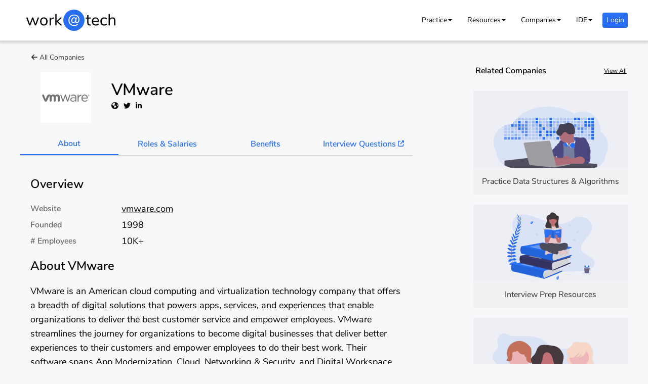

--- FILE ---
content_type: text/html; charset=utf-8
request_url: https://workat.tech/company/vmware
body_size: 6252
content:
<!doctype html><html lang="en"><head><meta charset="utf-8"/><link rel="apple-touch-icon" href="/apple-touch-icon.png"/><link rel="preconnect" href="https://fonts.gstatic.com" crossorigin/><link rel="preconnect" href="https://www.google-analytics.com" crossorigin/><link rel="preconnect" href="https://connect.facebook.net" crossorigin/><link rel="preconnect" href="https://d2yjqys1j7uhg1.cloudfront.net" crossorigin/><link rel="preconnect" href="https://identitytoolkit.googleapis.com" crossorigin/><link rel="preconnect" href="https://www.googleapis.com" crossorigin/><link rel="preconnect" href="https://apis.googleapis.com" crossorigin/><meta name="viewport" content="width=device-width,initial-scale=1"/><meta name="theme-color" content="#000000"/><meta name="keywords" content="VMware,vmware,overview, mission, vision, values, principles, roles, salaries, vesting schedule, interview process, interview questions, interview experience, benefits"/><meta property="og:title" content="VMware | Overview, Mission, Vision, Values, Principles"/><meta property="twitter:card" content="summary"/><meta property="twitter:title" content="VMware | Overview, Mission, Vision, Values, Principles"/><meta property="og:type" content="WebPage"/><meta property="og:image" content="https://workat.tech/images/icons/companies/vmware.svg"/><meta property="twitter:image" content="https://workat.tech/images/icons/companies/vmware.svg"/><meta property="og:description" content="Learn everything about VMware including overview, mission, vision, values, principles, roles, salaries, vesting schedule, interview process, interview questions, interview experience, benefits. This page will help you get an overview along with other basic information about VMware"/><meta property="twitter:description" content="Learn everything about VMware including overview, mission, vision, values, principles, roles, salaries, vesting schedule, interview process, interview questions, interview experience, benefits. This page will help you get an overview along with other basic information about VMware"/><meta property="twitter:site" content="@workat_tech"/><meta property="twitter:url" content="https://workat.tech/company/vmware"/><script type="application/ld+json">{"@context":"http://schema.org","@type":"WebPage","name":"VMware","headline":"VMware","image":"https://workat.tech/images/icons/companies/vmware.svg","publisher":{"name":"https://workat.tech","@type":"Organization","logo":{"url":"https://workat.tech/images/At-360x360.png","@type":"ImageObject"}},"mainEntityOfPage":{"@type":"WebPage","@id":"https://workat.tech/company/vmware"},"description":"Learn everything about VMware including overview, mission, vision, values, principles, roles, salaries, vesting schedule, interview process, interview questions, interview experience, benefits. This page will help you get an overview along with other basic information about VMware"}</script><meta name="Description" content="Learn everything about VMware including overview, mission, vision, values, principles, roles, salaries, vesting schedule, interview process, interview questions, interview experience, benefits. This page will help you get an overview along with other basic information about VMware"/><link rel="preload" href="https://fonts.gstatic.com/s/nunitosans/v5/pe0qMImSLYBIv1o4X1M8cce9I9tAcVwo.woff2" as="font" type="font/woff2" crossorigin><link rel="preload" href="https://fonts.gstatic.com/s/nunitosans/v5/pe03MImSLYBIv1o4X1M8cc9iB85tU1ECVZl_.woff2" as="font" type="font/woff2" crossorigin><meta name="google-site-verification" content="B3WY8P-6oQKREsOWNanJ3N45VvHnL3o-7I0LrRaUQiI"/><script>window.ga=window.ga||function(){(ga.q=ga.q||[]).push(arguments)},ga.l=+new Date,window.ga("create","UA-141731492-1","auto"),window.ga("send","pageview",window.location.pathname)</script><script async src="https://www.google-analytics.com/analytics.js"></script><title>VMware | Overview, Mission, Vision, Values, Principles</title><link href="https://d2yjqys1j7uhg1.cloudfront.net/static/css/main.dd86c244.chunk.css" rel="stylesheet"></head><body><noscript>You need to enable JavaScript to run this app.</noscript><div id="root"></div><script>!function(e){function c(c){for(var f,a,r=c[0],n=c[1],o=c[2],u=0,l=[];u<r.length;u++)a=r[u],Object.prototype.hasOwnProperty.call(b,a)&&b[a]&&l.push(b[a][0]),b[a]=0;for(f in n)Object.prototype.hasOwnProperty.call(n,f)&&(e[f]=n[f]);for(i&&i(c);l.length;)l.shift()();return t.push.apply(t,o||[]),d()}function d(){for(var e,c=0;c<t.length;c++){for(var d=t[c],f=!0,a=1;a<d.length;a++){var n=d[a];0!==b[n]&&(f=!1)}f&&(t.splice(c--,1),e=r(r.s=d[0]))}return e}var f={},a={30:0},b={30:0},t=[];function r(c){if(f[c])return f[c].exports;var d=f[c]={i:c,l:!1,exports:{}};return e[c].call(d.exports,d,d.exports,r),d.l=!0,d.exports}r.e=function(e){var c=[];a[e]?c.push(a[e]):0!==a[e]&&{3:1,4:1,6:1,7:1,8:1,9:1,11:1,12:1,13:1,14:1,15:1,16:1,17:1,18:1,19:1,21:1,22:1,23:1,24:1,25:1,26:1,31:1,32:1,33:1,34:1,35:1,36:1,37:1,38:1,39:1,40:1,41:1,42:1,43:1,44:1,45:1,46:1,47:1,48:1,49:1,50:1,51:1,52:1,54:1,55:1,56:1,57:1,58:1,59:1,60:1,61:1,62:1,63:1,64:1,65:1,66:1,67:1,68:1,69:1,70:1,71:1,72:1,73:1,74:1,75:1,76:1,77:1,78:1,79:1,80:1,81:1,82:1,83:1,84:1,85:1,86:1,87:1,88:1,89:1,90:1,91:1,92:1,93:1,94:1,95:1,96:1,97:1,98:1,99:1,101:1,102:1,103:1,104:1,105:1,106:1,107:1,108:1,109:1,110:1,111:1,113:1,114:1,115:1,116:1,117:1,118:1,119:1,120:1,121:1,122:1,123:1,124:1,125:1,126:1,127:1,128:1,129:1,130:1,131:1,132:1,133:1}[e]&&c.push(a[e]=new Promise((function(c,d){for(var f="static/css/"+({}[e]||e)+"."+{0:"31d6cfe0",1:"31d6cfe0",2:"31d6cfe0",3:"368b319d",4:"7982883d",5:"31d6cfe0",6:"aadde760",7:"ce2a2394",8:"5a5498d6",9:"c8f5aac4",10:"31d6cfe0",11:"3d2564ea",12:"a6174f03",13:"459c287e",14:"c04ed865",15:"14a7d888",16:"04717b48",17:"0ba28430",18:"176cc123",19:"82f8c1d6",20:"31d6cfe0",21:"8f240b13",22:"459c287e",23:"c04ed865",24:"c04ed865",25:"5d6174fe",26:"b34e29e2",27:"31d6cfe0",28:"31d6cfe0",31:"380db22e",32:"6c4e97fa",33:"6c4e97fa",34:"6c4e97fa",35:"6c4e97fa",36:"6b68e627",37:"6b68e627",38:"6b68e627",39:"43e362d1",40:"c0813133",41:"ae4dd0fa",42:"96bdf1d2",43:"1e9b1430",44:"4bd2922c",45:"751dfe62",46:"7facab77",47:"6c1342b0",48:"4157b651",49:"4157b651",50:"e9402e32",51:"12e5cfa1",52:"5dd3df7d",54:"dc157e70",55:"071ac966",56:"462f68cf",57:"fdb6494d",58:"bff67f11",59:"b976db0b",60:"61fc0fff",61:"916db61d",62:"f7931b3b",63:"1bb44422",64:"48207e26",65:"6c4e97fa",66:"6c4e97fa",67:"6c4e97fa",68:"6c4e97fa",69:"e417498b",70:"ac93a134",71:"c655bb4d",72:"c655bb4d",73:"c655bb4d",74:"c655bb4d",75:"8bc5d3f5",76:"37cd4cf3",77:"17d7b5e6",78:"6c3415bd",79:"d05ef69f",80:"ffbe69fb",81:"6d4e0516",82:"0e9f1b6b",83:"6fa4fb02",84:"1febc99a",85:"3c4a50d8",86:"3c4a50d8",87:"04717b48",88:"e2fb194e",89:"ebc92eb6",90:"2b4dd1d9",91:"fa8199c0",92:"15f5608a",93:"4a462419",94:"9a108b4d",95:"d0638ede",96:"1004ec2b",97:"3648c902",98:"b574dd49",99:"e1dab148",100:"31d6cfe0",101:"25581d95",102:"6ad095fe",103:"b8e6789e",104:"0cdc8331",105:"706f75f9",106:"a682f492",107:"4932160a",108:"8c794cd2",109:"44707d21",110:"d0b42a9b",111:"563da392",112:"31d6cfe0",113:"e87d618a",114:"86c01881",115:"f5b4a8c1",116:"e8988157",117:"13ea5531",118:"e7c85a0b",119:"e7c85a0b",120:"a24fc555",121:"9372bce7",122:"87458693",123:"c72d80de",124:"dc57a0ea",125:"957f4b9d",126:"e60f011a",127:"87458693",128:"d6bc9b54",129:"cb2387c0",130:"df38c8a6",131:"44edcdf4",132:"84850831",133:"4c0d8b97",134:"31d6cfe0",135:"31d6cfe0",136:"31d6cfe0",137:"31d6cfe0",138:"31d6cfe0",139:"31d6cfe0",140:"31d6cfe0",141:"31d6cfe0",142:"31d6cfe0",143:"31d6cfe0",144:"31d6cfe0",145:"31d6cfe0",146:"31d6cfe0",147:"31d6cfe0",148:"31d6cfe0",149:"31d6cfe0",150:"31d6cfe0",151:"31d6cfe0",152:"31d6cfe0",153:"31d6cfe0",154:"31d6cfe0",155:"31d6cfe0",156:"31d6cfe0",157:"31d6cfe0",158:"31d6cfe0",159:"31d6cfe0",160:"31d6cfe0",161:"31d6cfe0",162:"31d6cfe0",163:"31d6cfe0",164:"31d6cfe0",165:"31d6cfe0",166:"31d6cfe0",167:"31d6cfe0",168:"31d6cfe0",169:"31d6cfe0",170:"31d6cfe0",171:"31d6cfe0",172:"31d6cfe0",173:"31d6cfe0",174:"31d6cfe0",175:"31d6cfe0",176:"31d6cfe0",177:"31d6cfe0",178:"31d6cfe0",179:"31d6cfe0",180:"31d6cfe0",181:"31d6cfe0",182:"31d6cfe0",183:"31d6cfe0",184:"31d6cfe0",185:"31d6cfe0",186:"31d6cfe0",187:"31d6cfe0",188:"31d6cfe0",189:"31d6cfe0",190:"31d6cfe0",191:"31d6cfe0",192:"31d6cfe0",193:"31d6cfe0",194:"31d6cfe0",195:"31d6cfe0",196:"31d6cfe0",197:"31d6cfe0",198:"31d6cfe0",199:"31d6cfe0",200:"31d6cfe0",201:"31d6cfe0",202:"31d6cfe0",203:"31d6cfe0",204:"31d6cfe0",205:"31d6cfe0",206:"31d6cfe0",207:"31d6cfe0",208:"31d6cfe0",209:"31d6cfe0",210:"31d6cfe0",211:"31d6cfe0",212:"31d6cfe0",213:"31d6cfe0",214:"31d6cfe0",215:"31d6cfe0",216:"31d6cfe0",217:"31d6cfe0",218:"31d6cfe0",219:"31d6cfe0",220:"31d6cfe0"}[e]+".chunk.css",b=r.p+f,t=document.getElementsByTagName("link"),n=0;n<t.length;n++){var o=(i=t[n]).getAttribute("data-href")||i.getAttribute("href");if("stylesheet"===i.rel&&(o===f||o===b))return c()}var u=document.getElementsByTagName("style");for(n=0;n<u.length;n++){var i;if((o=(i=u[n]).getAttribute("data-href"))===f||o===b)return c()}var l=document.createElement("link");l.rel="stylesheet",l.type="text/css",l.onload=c,l.onerror=function(c){var f=c&&c.target&&c.target.src||b,t=new Error("Loading CSS chunk "+e+" failed.\n("+f+")");t.code="CSS_CHUNK_LOAD_FAILED",t.request=f,delete a[e],l.parentNode.removeChild(l),d(t)},l.href=b,document.getElementsByTagName("head")[0].appendChild(l)})).then((function(){a[e]=0})));var d=b[e];if(0!==d)if(d)c.push(d[2]);else{var f=new Promise((function(c,f){d=b[e]=[c,f]}));c.push(d[2]=f);var t,n=document.createElement("script");n.charset="utf-8",n.timeout=120,r.nc&&n.setAttribute("nonce",r.nc),n.src=function(e){return r.p+"static/js/"+({}[e]||e)+"."+{0:"f5f0ca70",1:"6a4c79e3",2:"1d6dae17",3:"b8e68839",4:"a74c4f7c",5:"29bbd263",6:"a5493fa6",7:"4a2cb370",8:"377dbcfd",9:"f852a1e4",10:"1f4c86ab",11:"2757bbd6",12:"23ff896d",13:"ae32a950",14:"cec2333d",15:"ce138ec2",16:"ea5ebe6a",17:"14bc9b1b",18:"553f97c5",19:"ef546f49",20:"6756b721",21:"d51a47c2",22:"b3dcbe6b",23:"d5c30a61",24:"c8c5f620",25:"b61c3555",26:"43050916",27:"4c884235",28:"a855cd38",31:"7c16d384",32:"8bcad7e9",33:"806c890d",34:"c23cbdf1",35:"7942d2c0",36:"034262b8",37:"c6100958",38:"f52b0205",39:"2ab32e2c",40:"1d2bbbe6",41:"2c45bbe6",42:"bc61bc8e",43:"d703e673",44:"bb758774",45:"2de6e5a2",46:"fcd20def",47:"3ccd1c62",48:"b830668b",49:"34f6623b",50:"464f9d0f",51:"65dfdb5b",52:"68f743d8",54:"76ddac7c",55:"6f474135",56:"1f0889bd",57:"e824e6c1",58:"c1a49e25",59:"c30658d2",60:"d5d3753f",61:"698543df",62:"df0118e7",63:"3aac930f",64:"bbc638a5",65:"d85ab186",66:"feba7269",67:"9fb88b24",68:"1756e509",69:"01779af9",70:"bd67da89",71:"32d2f1a2",72:"4ba32c7e",73:"cb061b77",74:"88fc4bbe",75:"5bdcfac4",76:"5c682af1",77:"2f8cc179",78:"6b462758",79:"1e0344b9",80:"51757701",81:"f7b8dee7",82:"dd8a4737",83:"63fb5335",84:"da2805bc",85:"54ea07b5",86:"5b642d50",87:"d9775f27",88:"048283a4",89:"262eb1b9",90:"830c75a2",91:"211d3f49",92:"6c731f7d",93:"c85c87d8",94:"18aedefe",95:"7fdc6d25",96:"cc175e1f",97:"2015dc7b",98:"271ff52f",99:"80d91e67",100:"8f2559e4",101:"c9c3b8e7",102:"e2e225ab",103:"d04fa06e",104:"f6853e71",105:"632160bb",106:"460193e0",107:"bd4a8023",108:"384c4e3b",109:"4fba4d86",110:"ef7c0e18",111:"1000b4fd",112:"39b0155e",113:"6b5ed889",114:"8207bd56",115:"8acc7d95",116:"3a4ad8e8",117:"d536560e",118:"5f4cefb5",119:"3ecde1d0",120:"e3756865",121:"4359eac8",122:"bb9e90e8",123:"36e55bbb",124:"3d5ec56b",125:"94882ff7",126:"90663121",127:"d885f357",128:"7af55f2a",129:"20e52bba",130:"62915543",131:"7656cc71",132:"7f2dda64",133:"ad52c497",134:"a4c1df7c",135:"d71d5999",136:"86ee2eae",137:"d6705c7a",138:"d3e00a02",139:"11105686",140:"1941701e",141:"b16b3a15",142:"c788d9d6",143:"bfaa3d38",144:"ab9ffebd",145:"ab027e32",146:"7570ce93",147:"d5acf5be",148:"0819bf84",149:"b8291e26",150:"74ec046a",151:"f20a2254",152:"dc51e441",153:"955afc96",154:"bfca7c52",155:"d950c3d7",156:"b62d3e8f",157:"687d888d",158:"69a8d565",159:"5a622a74",160:"9066b5bd",161:"0473ca30",162:"cbdf66b3",163:"1898f3ae",164:"7f8bd125",165:"6c310afb",166:"fb622681",167:"94f203b7",168:"5450ee2b",169:"94047c32",170:"7e8b06b5",171:"28d7e036",172:"e94f78f4",173:"46655a36",174:"a056fbe9",175:"ea2c987d",176:"36804c7c",177:"64befc30",178:"873d1681",179:"1bbceb0d",180:"8f82e39c",181:"5e9cd417",182:"90f8583b",183:"a25d4816",184:"4e8a8ee7",185:"e7c07a6f",186:"32f8549d",187:"ed2466ed",188:"90cda294",189:"0f7d15ba",190:"cb6ec0c9",191:"7eda52cb",192:"eeab1a23",193:"66765ee3",194:"c8a2f604",195:"ca2af2b8",196:"1ad921a8",197:"444a18ec",198:"5fd719b2",199:"bc8c2c96",200:"cee33501",201:"46b8e2e6",202:"3ad2c950",203:"76c4e50e",204:"62eb3913",205:"40efe638",206:"b20c671d",207:"f3b00cef",208:"51f36d65",209:"2e6b079a",210:"9c0aa367",211:"bcffb67a",212:"2ca15e15",213:"55cc92f7",214:"3924b6a8",215:"a5a2153c",216:"a314273f",217:"1545223d",218:"123e5c47",219:"e0d6ea0f",220:"239c210b"}[e]+".chunk.js"}(e);var o=new Error;t=function(c){n.onerror=n.onload=null,clearTimeout(u);var d=b[e];if(0!==d){if(d){var f=c&&("load"===c.type?"missing":c.type),a=c&&c.target&&c.target.src;o.message="Loading chunk "+e+" failed.\n("+f+": "+a+")",o.name="ChunkLoadError",o.type=f,o.request=a,d[1](o)}b[e]=void 0}};var u=setTimeout((function(){t({type:"timeout",target:n})}),12e4);n.onerror=n.onload=t,document.head.appendChild(n)}return Promise.all(c)},r.m=e,r.c=f,r.d=function(e,c,d){r.o(e,c)||Object.defineProperty(e,c,{enumerable:!0,get:d})},r.r=function(e){"undefined"!=typeof Symbol&&Symbol.toStringTag&&Object.defineProperty(e,Symbol.toStringTag,{value:"Module"}),Object.defineProperty(e,"__esModule",{value:!0})},r.t=function(e,c){if(1&c&&(e=r(e)),8&c)return e;if(4&c&&"object"==typeof e&&e&&e.__esModule)return e;var d=Object.create(null);if(r.r(d),Object.defineProperty(d,"default",{enumerable:!0,value:e}),2&c&&"string"!=typeof e)for(var f in e)r.d(d,f,function(c){return e[c]}.bind(null,f));return d},r.n=function(e){var c=e&&e.__esModule?function(){return e.default}:function(){return e};return r.d(c,"a",c),c},r.o=function(e,c){return Object.prototype.hasOwnProperty.call(e,c)},r.p="https://d2yjqys1j7uhg1.cloudfront.net/",r.oe=function(e){throw console.error(e),e};var n=this["webpackJsonpwork-at"]=this["webpackJsonpwork-at"]||[],o=n.push.bind(n);n.push=c,n=n.slice();for(var u=0;u<n.length;u++)c(n[u]);var i=o;d()}([])</script><script src="https://d2yjqys1j7uhg1.cloudfront.net/static/js/53.c6d3251c.chunk.js"></script><script src="https://d2yjqys1j7uhg1.cloudfront.net/static/js/main.e143a832.chunk.js"></script></body><footer><script src="https://d2yjqys1j7uhg1.cloudfront.net/lazysizes.min.js" async></script></footer></html>

--- FILE ---
content_type: text/css
request_url: https://d2yjqys1j7uhg1.cloudfront.net/static/css/main.dd86c244.chunk.css
body_size: 1092
content:
@font-face{font-family:"Nunito Sans";font-style:normal;font-weight:300;font-display:swap;src:local("Nunito Sans Light"),local("NunitoSans-Light"),url(https://fonts.gstatic.com/s/nunitosans/v5/pe03MImSLYBIv1o4X1M8cc8WAc5jU1ECVZl_86Y.woff2) format("woff2");unicode-range:U+0100-024f,U+0259,U+1e??,U+2020,U+20a0-20ab,U+20ad-20cf,U+2113,U+2c60-2c7f,U+a720-a7ff}@font-face{font-family:"Nunito Sans";font-style:normal;font-weight:300;font-display:swap;src:local("Nunito Sans Light"),local("NunitoSans-Light"),url(https://fonts.gstatic.com/s/nunitosans/v5/pe03MImSLYBIv1o4X1M8cc8WAc5tU1ECVZl_.woff2) format("woff2");unicode-range:U+00??,U+0131,U+0152-0153,U+02bb-02bc,U+02c6,U+02da,U+02dc,U+2000-206f,U+2074,U+20ac,U+2122,U+2191,U+2193,U+2212,U+2215,U+feff,U+fffd}@font-face{font-family:"Nunito Sans";font-style:normal;font-weight:400;font-display:swap;src:local("Nunito Sans Regular"),local("NunitoSans-Regular"),url(https://fonts.gstatic.com/s/nunitosans/v5/pe0qMImSLYBIv1o4X1M8ccezI9tAcVwob5A.woff2) format("woff2");unicode-range:U+0100-024f,U+0259,U+1e??,U+2020,U+20a0-20ab,U+20ad-20cf,U+2113,U+2c60-2c7f,U+a720-a7ff}@font-face{font-family:"Nunito Sans";font-style:normal;font-weight:400;font-display:swap;src:local("Nunito Sans Regular"),local("NunitoSans-Regular"),url(https://fonts.gstatic.com/s/nunitosans/v5/pe0qMImSLYBIv1o4X1M8cce9I9tAcVwo.woff2) format("woff2");unicode-range:U+00??,U+0131,U+0152-0153,U+02bb-02bc,U+02c6,U+02da,U+02dc,U+2000-206f,U+2074,U+20ac,U+2122,U+2191,U+2193,U+2212,U+2215,U+feff,U+fffd}@font-face{font-family:"Nunito Sans";font-style:normal;font-weight:600;font-display:swap;src:local("Nunito Sans SemiBold"),local("NunitoSans-SemiBold"),url(https://fonts.gstatic.com/s/nunitosans/v5/pe03MImSLYBIv1o4X1M8cc9iB85jU1ECVZl_86Y.woff2) format("woff2");unicode-range:U+0100-024f,U+0259,U+1e??,U+2020,U+20a0-20ab,U+20ad-20cf,U+2113,U+2c60-2c7f,U+a720-a7ff}@font-face{font-family:"Nunito Sans";font-style:normal;font-weight:600;font-display:swap;src:local("Nunito Sans SemiBold"),local("NunitoSans-SemiBold"),url(https://fonts.gstatic.com/s/nunitosans/v5/pe03MImSLYBIv1o4X1M8cc9iB85tU1ECVZl_.woff2) format("woff2");unicode-range:U+00??,U+0131,U+0152-0153,U+02bb-02bc,U+02c6,U+02da,U+02dc,U+2000-206f,U+2074,U+20ac,U+2122,U+2191,U+2193,U+2212,U+2215,U+feff,U+fffd}@font-face{font-family:"Oxygen Mono";font-style:normal;font-weight:400;font-display:swap;src:local("Oxygen Mono"),local("OxygenMono-Regular"),url(https://fonts.gstatic.com/s/oxygenmono/v7/h0GsssGg9FxgDgCjLeAd7hjYx-6tPUUv.woff2) format("woff2");unicode-range:U+00??,U+0131,U+0152-0153,U+02bb-02bc,U+02c6,U+02da,U+02dc,U+2000-206f,U+2074,U+20ac,U+2122,U+2191,U+2193,U+2212,U+2215,U+feff,U+fffd}body{margin:0;font-family:"Nunito Sans",sans-serif;background-color:#f6f8fa;-webkit-tap-highlight-color:transparent}pre{font-family:"Oxygen Mono",monospace!important}.monospace{font-family:"Oxygen Mono",monospace}.row{display:table;clear:both;width:100%}.section{max-width:1200px}.section,.section-full-width{margin:0 auto;padding-left:10px;padding-right:10px}.section-header{font-size:30px;text-align:center;line-height:40px;margin:50px 0 0}.show{display:block}.showGrid{display:grid}.hide{display:none}.text-center{text-align:center}.text-justify{text-align:justify}.scroll-disable{height:100vh;overflow:hidden;position:relative}.gradient{position:absolute;top:0;left:0;z-index:5;height:100%;width:100%}.gradient,.with-gradient{animation-duration:3.8s;animation-fill-mode:forwards;animation-iteration-count:infinite;animation-name:placeHolderShimmer;animation-timing-function:linear;background:#f6f7f8;background:linear-gradient(90deg,#eee 10%,#ddd 18%,#eee 33%);background-size:300% 500px}@keyframes placeHolderShimmer{0%{background-position:100% 0}to{background-position:-100% 0}}.custom-scroll::-webkit-scrollbar{width:10px;height:10px}.custom-scroll::-webkit-scrollbar-track,.custom-scroll::-webkit-scrollbar-track-piece{background:transparent}.custom-scroll::-webkit-scrollbar-thumb{background:rgba(58,58,58,.3);border-radius:5px;outline:none;border:2px solid transparent;background-clip:padding-box}.custom-scroll::-webkit-scrollbar-button{display:none}.tooltip{position:relative}.tooltip:before{content:attr(data-text);position:absolute;display:none;padding:10px;border-radius:10px;background-color:#000;color:#fff;text-align:center;z-index:1;line-height:20px;font-size:14px}.tooltip.tooltip-left:before{top:50%;transform:translateY(-50%);right:100%;margin-right:15px}.tooltip.tooltip-right:before{top:50%;transform:translateY(-50%);left:100%;margin-left:15px}.tooltip.tooltip-top:before{left:50%;transform:translateX(-50%);bottom:100%;margin-bottom:15px}.tooltip.tooltip-bottom:before{left:50%;transform:translateX(-50%);top:100%;margin-top:15px}.tooltip:after{content:"";position:absolute;border:10px solid #000;display:none;z-index:1}.tooltip.tooltip-left:after{right:100%;margin-right:-5px;top:50%;transform:translateY(-50%);border-color:transparent transparent transparent #000}.tooltip.tooltip-right:after{left:100%;margin-left:-5px;top:50%;transform:translateY(-50%);border-color:transparent #000 transparent transparent}.tooltip.tooltip-top:after{bottom:100%;margin-bottom:-5px;left:50%;transform:translateX(-50%);border-color:#000 transparent transparent}.tooltip.tooltip-bottom:after{top:100%;margin-top:-5px;left:50%;transform:translateX(-50%);border-color:transparent transparent #000}.tooltip:hover:after,.tooltip:hover:before{display:block}

--- FILE ---
content_type: image/svg+xml
request_url: https://d2yjqys1j7uhg1.cloudfront.net/images/icons/companies/vmware.svg
body_size: 1607
content:
<svg width="32" height="32" viewBox="0 0 32 32" fill="none" xmlns="http://www.w3.org/2000/svg">
<rect width="32" height="32" fill="white"/>
<g clip-path="url(#clip0)">
<path d="M13.8786 18.3286L12.5714 14.6643C12.55 14.6214 12.5286 14.5571 12.5286 14.4929C12.5286 14.3429 12.6571 14.1714 12.8714 14.1714C13.0214 14.1714 13.15 14.2786 13.2143 14.45L14.2857 17.6L15.3786 14.4286C15.4214 14.2786 15.5286 14.15 15.7 14.15H15.7429C15.9143 14.15 16.0429 14.2571 16.0857 14.4286L17.1571 17.6L18.25 14.4286C18.2929 14.3 18.3786 14.1714 18.5714 14.1714C18.7643 14.1714 18.8928 14.3 18.8928 14.4714C18.8928 14.5357 18.8714 14.6 18.85 14.6429L17.5214 18.3071C17.4571 18.5 17.3286 18.6071 17.1571 18.6071H17.1357C16.9857 18.6071 16.8357 18.5214 16.7714 18.3071L15.7 15.2L14.6286 18.3071C14.5643 18.5 14.4571 18.6071 14.2643 18.6071H14.2429C14.0714 18.6286 13.9429 18.5 13.8786 18.3286Z" fill="#717074"/>
<path d="M23.4357 14.5143C23.4357 14.3429 23.5643 14.1714 23.7571 14.1714C23.9286 14.1714 24.1 14.3 24.1 14.5143V15.2643C24.4214 14.5357 25.1286 14.2143 25.5786 14.2143C25.7714 14.2143 25.9 14.3429 25.9 14.5571C25.9 14.7286 25.7929 14.8571 25.6 14.9C24.7643 14.9857 24.0786 15.6286 24.0786 16.8714V18.3286C24.0786 18.5 23.95 18.6714 23.7571 18.6714C23.5857 18.6714 23.4143 18.5429 23.4143 18.3286V14.5143" fill="#717074"/>
<path d="M27.9786 18.65C26.8214 18.65 25.8786 17.75 25.8786 16.4214V16.4C25.8786 15.1571 26.7357 14.1714 27.9143 14.1714C29.1786 14.1714 29.8857 15.2 29.8857 16.3571C29.8857 16.5286 29.7571 16.6571 29.5857 16.6571H26.5C26.5857 17.5786 27.25 18.1143 28 18.1143C28.5143 18.1143 28.9214 17.9214 29.2214 17.6214C29.2643 17.5786 29.3286 17.5571 29.3929 17.5571C29.5429 17.5571 29.6714 17.6857 29.6714 17.8357C29.6714 17.9 29.65 17.9857 29.5857 18.0286C29.1786 18.3929 28.7071 18.65 27.9786 18.65ZM29.2429 16.1643C29.1786 15.3714 28.7286 14.7071 27.8929 14.7071C27.1429 14.7071 26.5857 15.3286 26.5214 16.1643H29.2429Z" fill="#717074"/>
<path d="M18.8714 17.3214C18.8714 16.4 19.6214 15.9071 20.7143 15.9071C21.2714 15.9071 21.6571 15.9714 22.0429 16.0786V15.9286C22.0429 15.1357 21.5714 14.7714 20.7571 14.7714C20.3286 14.7714 20.0714 14.8143 19.75 14.9643C19.7071 14.9857 19.6643 14.9857 19.6429 14.9857C19.4929 14.9857 19.3429 14.8571 19.3429 14.7071C19.3429 14.5571 19.4071 14.4929 19.5143 14.4286C19.9429 14.2571 20.2643 14.1714 20.8214 14.1714C21.4214 14.1714 21.8929 14.3214 22.2143 14.6429C22.5143 14.9429 22.6643 15.3714 22.6643 15.9071V18.2857C22.6643 18.4571 22.5357 18.6071 22.3429 18.6071C22.1714 18.6071 22.0214 18.4786 22.0214 18.3071V17.8786C21.7214 18.2857 21.2071 18.6286 20.4571 18.6286C19.6857 18.65 18.8714 18.2 18.8714 17.3214ZM22.0429 16.9786V16.55C21.7214 16.4643 21.2929 16.3786 20.7571 16.3786C19.9429 16.3786 19.4929 16.7429 19.4929 17.2786V17.3C19.4929 17.8357 19.9857 18.1571 20.5643 18.1571C21.4 18.1571 22.0429 17.6643 22.0429 16.9786Z" fill="#717074"/>
<path d="M2.17857 14.45C2.05 14.1286 1.68571 14 1.36428 14.1286C1.04285 14.2571 0.914282 14.6429 1.08571 14.9429L2.45714 17.9214C2.67143 18.3929 2.90714 18.65 3.33571 18.65C3.78571 18.65 3.97857 18.3714 4.21428 17.9214C4.21428 17.9214 5.41428 15.3071 5.43571 15.2857C5.45714 15.2643 5.47857 15.1786 5.60714 15.1786C5.71428 15.1786 5.77857 15.2643 5.77857 15.3714V17.9C5.77857 18.2857 5.99285 18.6286 6.4 18.6286C6.82857 18.6286 7.04285 18.3071 7.04285 17.9V15.8429C7.04285 15.4357 7.34285 15.1786 7.70714 15.1786C8.09285 15.1786 8.35 15.4571 8.35 15.8429V17.9214C8.35 18.3071 8.56428 18.65 8.97143 18.65C9.4 18.65 9.61428 18.3286 9.61428 17.9214V15.8429C9.61428 15.4357 9.91428 15.1786 10.2786 15.1786C10.6643 15.1786 10.9214 15.4571 10.9214 15.8429V17.9214C10.9214 18.3071 11.1357 18.65 11.5429 18.65C11.9714 18.65 12.1857 18.3286 12.1857 17.9214V15.5643C12.1857 14.6857 11.5 14.0857 10.6429 14.0857C9.78571 14.0857 9.27143 14.6643 9.27143 14.6643C8.97143 14.3 8.60714 14.0857 7.94285 14.0857C7.25714 14.0857 6.63571 14.6643 6.63571 14.6643C6.35714 14.3 5.86428 14.0857 5.5 14.0857C4.9 14.0857 4.40714 14.3643 4.10714 15.0286L3.22857 17.0857L2.17857 14.45Z" fill="#717074"/>
<path d="M29.9071 14.7071C29.9071 14.4071 30.1643 14.1714 30.4429 14.1714C30.7429 14.1714 30.9786 14.4286 30.9786 14.7071C30.9786 15.0071 30.7214 15.2429 30.4429 15.2429C30.1429 15.2429 29.9071 15.0071 29.9071 14.7071ZM30.8714 14.7071C30.8714 14.45 30.7 14.2786 30.4429 14.2786C30.1857 14.2786 30.0143 14.4714 30.0143 14.7071C30.0143 14.9643 30.1857 15.1357 30.4429 15.1357C30.7 15.1357 30.8714 14.9429 30.8714 14.7071Z" fill="#717074"/>
<path d="M30.6571 14.7286C30.6357 14.75 30.5929 14.7714 30.55 14.7929L30.6786 14.9857H30.5714L30.4429 14.7929H30.3571V14.9857H30.25V14.4286H30.4857C30.5286 14.4286 30.55 14.4286 30.5929 14.45C30.6143 14.4714 30.6571 14.4929 30.6571 14.5143C30.6786 14.5357 30.6786 14.5786 30.6786 14.6C30.7 14.6643 30.6786 14.7071 30.6571 14.7286ZM30.3571 14.7071H30.4857C30.5286 14.7071 30.55 14.7071 30.5714 14.6857C30.5929 14.6643 30.5929 14.6429 30.5929 14.6214C30.5929 14.6 30.5714 14.5786 30.5714 14.5571C30.55 14.5357 30.5286 14.5357 30.4857 14.5357H30.3571V14.7071Z" fill="#717074"/>
</g>
<defs>
<clipPath id="clip0">
<rect width="30" height="4.71429" fill="white" transform="translate(1 14)"/>
</clipPath>
</defs>
</svg>


--- FILE ---
content_type: image/svg+xml
request_url: https://d2yjqys1j7uhg1.cloudfront.net/images/kickstart-program.svg
body_size: 5528
content:
<svg id="aa7bae02-e79e-4d6b-a496-aba15f39787c" data-name="Layer 1" xmlns="http://www.w3.org/2000/svg" width="1144" height="617.32" viewBox="0 0 1144 617.32"><title>developer activity</title><path d="M1172,537.57a181.92,181.92,0,0,1-6.85,49.6,180.06,180.06,0,0,1-19.27,44.28c0,50.1-33.82,93.4-82.91,114a167.3,167.3,0,0,1-64.73,12.8H245.17c-40.25,0-77.55-10.86-108.14-29.36A185.76,185.76,0,0,1,112.2,711c-34-29.22-55.08-69.6-55.08-114.2A180.5,180.5,0,0,1,28,498.08c0-73.36,43.39-136.44,105.55-164.29a174.52,174.52,0,0,1,25.51-9.12q4.63-1.26,9.36-2.26a175.39,175.39,0,0,1,25.51-3.5q4.65-.29,9.35-.33H205c3.46,0,6.89.12,10.3.32l1.12-1.9q2.06-3.44,4.22-6.81,3.9-6.14,8.18-12.1,4.48-6.29,9.35-12.38l.83-1q2.76-3.44,5.64-6.8,9-10.49,19-20.35c72.11-70.68,185.08-116.18,312.08-116.18,98.82,0,189.15,27.55,258.34,73.07A174.18,174.18,0,0,1,920,191.86c97.74,0,177,80.37,177,179.51a184.9,184.9,0,0,1-1,18.78A180,180,0,0,1,1172,537.57Z" transform="translate(-28 -141.34)" fill="#276ef1" opacity="0.1"/><path d="M263.66,257.52v20.35h-19Q253.59,267.39,263.66,257.52Z" transform="translate(-28 -141.34)" fill="#276ef1" opacity="0.2"/><rect x="245.02" y="111.02" width="25.51" height="25.51" fill="#276ef1" opacity="0.2"/><rect x="279.88" y="111.02" width="25.51" height="25.51" fill="#276ef1" opacity="0.2"/><rect x="314.75" y="111.02" width="25.51" height="25.51" fill="#276ef1" opacity="0.2"/><rect x="349.61" y="111.02" width="25.51" height="25.51" fill="#276ef1" opacity="0.2"/><rect x="384.48" y="111.02" width="25.51" height="25.51" fill="#276ef1" opacity="0.2"/><rect x="419.35" y="111.02" width="25.51" height="25.51" fill="#276ef1"/><rect x="454.21" y="111.02" width="25.51" height="25.51" fill="#276ef1" opacity="0.2"/><rect x="489.08" y="111.02" width="25.51" height="25.51" fill="#276ef1" opacity="0.2"/><rect x="523.94" y="111.02" width="25.51" height="25.51" fill="#276ef1" opacity="0.2"/><rect x="558.81" y="111.02" width="25.51" height="25.51" fill="#276ef1"/><rect x="593.68" y="111.02" width="25.51" height="25.51" fill="#276ef1" opacity="0.2"/><rect x="628.54" y="111.02" width="25.51" height="25.51" fill="#276ef1" opacity="0.2"/><rect x="663.41" y="111.02" width="25.51" height="25.51" fill="#276ef1" opacity="0.2"/><rect x="698.28" y="111.02" width="25.51" height="25.51" fill="#276ef1" opacity="0.2"/><rect x="733.14" y="111.02" width="25.51" height="25.51" fill="#276ef1" opacity="0.2"/><rect x="768.01" y="111.02" width="25.51" height="25.51" fill="#276ef1" opacity="0.2"/><rect x="802.87" y="111.02" width="25.51" height="25.51" fill="#276ef1"/><rect x="837.74" y="111.02" width="25.51" height="25.51" fill="#276ef1"/><rect x="872.61" y="111.02" width="25.51" height="25.51" fill="#276ef1" opacity="0.2"/><rect x="907.47" y="111.02" width="25.51" height="25.51" fill="#276ef1" opacity="0.2"/><rect x="942.34" y="111.02" width="25.51" height="25.51" fill="#276ef1"/><rect x="977.2" y="111.02" width="25.51" height="25.51" fill="#276ef1"/><path d="M228.8,298.08v12.1h-8.18Q224.52,304,228.8,298.08Z" transform="translate(-28 -141.34)" fill="#276ef1"/><rect x="210.15" y="143.33" width="25.51" height="25.51" fill="#276ef1" opacity="0.2"/><rect x="245.02" y="143.33" width="25.51" height="25.51" fill="#276ef1"/><rect x="279.88" y="143.33" width="25.51" height="25.51" fill="#276ef1" opacity="0.2"/><rect x="314.75" y="143.33" width="25.51" height="25.51" fill="#276ef1" opacity="0.7"/><rect x="349.61" y="143.33" width="25.51" height="25.51" fill="#276ef1" opacity="0.2"/><rect x="384.48" y="143.33" width="25.51" height="25.51" fill="#276ef1" opacity="0.4"/><rect x="419.35" y="143.33" width="25.51" height="25.51" fill="#276ef1"/><rect x="454.21" y="143.33" width="25.51" height="25.51" fill="#276ef1" opacity="0.4"/><rect x="489.08" y="143.33" width="25.51" height="25.51" fill="#276ef1" opacity="0.2"/><rect x="523.94" y="143.33" width="25.51" height="25.51" fill="#276ef1" opacity="0.4"/><rect x="558.81" y="143.33" width="25.51" height="25.51" fill="#276ef1"/><rect x="593.68" y="143.33" width="25.51" height="25.51" fill="#276ef1" opacity="0.4"/><rect x="628.54" y="143.33" width="25.51" height="25.51" fill="#276ef1" opacity="0.4"/><rect x="663.41" y="143.33" width="25.51" height="25.51" fill="#276ef1" opacity="0.2"/><rect x="698.28" y="143.33" width="25.51" height="25.51" fill="#276ef1" opacity="0.4"/><rect x="733.14" y="143.33" width="25.51" height="25.51" fill="#276ef1" opacity="0.4"/><rect x="768.01" y="143.33" width="25.51" height="25.51" fill="#276ef1" opacity="0.2"/><rect x="802.87" y="143.33" width="25.51" height="25.51" fill="#276ef1" opacity="0.2"/><rect x="837.74" y="143.33" width="25.51" height="25.51" fill="#276ef1" opacity="0.4"/><rect x="872.61" y="143.33" width="25.51" height="25.51" fill="#276ef1" opacity="0.2"/><rect x="907.47" y="143.33" width="25.51" height="25.51" fill="#276ef1"/><rect x="942.34" y="143.33" width="25.51" height="25.51" fill="#276ef1"/><rect x="977.2" y="143.33" width="25.51" height="25.51" fill="#276ef1"/><path d="M159.06,324.67V342.5H133.55v-8.71A174.52,174.52,0,0,1,159.06,324.67Z" transform="translate(-28 -141.34)" fill="#276ef1" opacity="0.2"/><polygon points="165.93 177.57 165.93 201.16 140.42 201.16 140.42 181.07 165.93 177.57" fill="#276ef1" opacity="0.2"/><rect x="175.28" y="175.65" width="25.51" height="25.51" fill="#276ef1"/><rect x="210.15" y="175.65" width="25.51" height="25.51" fill="#276ef1" opacity="0.7"/><rect x="245.02" y="175.65" width="25.51" height="25.51" fill="#276ef1"/><rect x="279.88" y="175.65" width="25.51" height="25.51" fill="#276ef1" opacity="0.7"/><rect x="314.75" y="175.65" width="25.51" height="25.51" fill="#276ef1" opacity="0.7"/><rect x="349.61" y="175.65" width="25.51" height="25.51" fill="#276ef1" opacity="0.2"/><rect x="384.48" y="175.65" width="25.51" height="25.51" fill="#276ef1" opacity="0.4"/><rect x="419.35" y="175.65" width="25.51" height="25.51" fill="#276ef1" opacity="0.4"/><rect x="454.21" y="175.65" width="25.51" height="25.51" fill="#276ef1"/><rect x="489.08" y="175.65" width="25.51" height="25.51" fill="#276ef1" opacity="0.2"/><rect x="523.94" y="175.65" width="25.51" height="25.51" fill="#276ef1" opacity="0.4"/><rect x="558.81" y="175.65" width="25.51" height="25.51" fill="#276ef1"/><rect x="593.68" y="175.65" width="25.51" height="25.51" fill="#276ef1" opacity="0.2"/><rect x="628.54" y="175.65" width="25.51" height="25.51" fill="#276ef1" opacity="0.4"/><rect x="663.41" y="175.65" width="25.51" height="25.51" fill="#276ef1" opacity="0.2"/><rect x="698.28" y="175.65" width="25.51" height="25.51" fill="#276ef1"/><rect x="733.14" y="175.65" width="25.51" height="25.51" fill="#276ef1" opacity="0.2"/><rect x="768.01" y="175.65" width="25.51" height="25.51" fill="#276ef1" opacity="0.7"/><rect x="802.87" y="175.65" width="25.51" height="25.51" fill="#276ef1" opacity="0.7"/><rect x="837.74" y="175.65" width="25.51" height="25.51" fill="#276ef1" opacity="0.4"/><rect x="872.61" y="175.65" width="25.51" height="25.51" fill="#276ef1" opacity="0.2"/><rect x="907.47" y="175.65" width="25.51" height="25.51" fill="#276ef1"/><rect x="942.34" y="175.65" width="25.51" height="25.51" fill="#276ef1"/><rect x="977.2" y="175.65" width="25.51" height="25.51" fill="#276ef1"/><rect x="105.55" y="207.96" width="25.51" height="25.51" fill="#276ef1" opacity="0.2"/><rect x="140.42" y="207.96" width="25.51" height="25.51" fill="#276ef1" opacity="0.2"/><rect x="175.28" y="207.96" width="25.51" height="25.51" fill="#276ef1" opacity="0.2"/><rect x="210.15" y="207.96" width="25.51" height="25.51" fill="#276ef1" opacity="0.2"/><rect x="245.02" y="207.96" width="25.51" height="25.51" fill="#276ef1"/><rect x="279.88" y="207.96" width="25.51" height="25.51" fill="#276ef1" opacity="0.7"/><rect x="314.75" y="207.96" width="25.51" height="25.51" fill="#276ef1" opacity="0.7"/><rect x="349.61" y="207.96" width="25.51" height="25.51" fill="#276ef1" opacity="0.2"/><rect x="384.48" y="207.96" width="25.51" height="25.51" fill="#276ef1" opacity="0.2"/><rect x="419.35" y="207.96" width="25.51" height="25.51" fill="#276ef1" opacity="0.4"/><rect x="454.21" y="207.96" width="25.51" height="25.51" fill="#276ef1" opacity="0.4"/><rect x="489.08" y="207.96" width="25.51" height="25.51" fill="#276ef1"/><rect x="523.94" y="207.96" width="25.51" height="25.51" fill="#276ef1" opacity="0.2"/><rect x="558.81" y="207.96" width="25.51" height="25.51" fill="#276ef1" opacity="0.4"/><rect x="593.68" y="207.96" width="25.51" height="25.51" fill="#276ef1" opacity="0.4"/><rect x="628.54" y="207.96" width="25.51" height="25.51" fill="#276ef1" opacity="0.4"/><rect x="663.41" y="207.96" width="25.51" height="25.51" fill="#276ef1" opacity="0.4"/><rect x="698.28" y="207.96" width="25.51" height="25.51" fill="#276ef1" opacity="0.2"/><rect x="733.14" y="207.96" width="25.51" height="25.51" fill="#276ef1" opacity="0.2"/><rect x="768.01" y="207.96" width="25.51" height="25.51" fill="#276ef1" opacity="0.2"/><rect x="802.87" y="207.96" width="25.51" height="25.51" fill="#276ef1" opacity="0.2"/><rect x="837.74" y="207.96" width="25.51" height="25.51" fill="#276ef1" opacity="0.7"/><rect x="872.61" y="207.96" width="25.51" height="25.51" fill="#276ef1" opacity="0.7"/><rect x="907.47" y="207.96" width="25.51" height="25.51" fill="#276ef1" opacity="0.4"/><rect x="942.34" y="207.96" width="25.51" height="25.51" fill="#276ef1" opacity="0.2"/><rect x="977.2" y="207.96" width="25.51" height="25.51" fill="#276ef1"/><rect x="105.55" y="240.28" width="25.51" height="25.51" fill="#276ef1" opacity="0.2"/><rect x="140.42" y="240.28" width="25.51" height="25.51" fill="#276ef1" opacity="0.2"/><rect x="175.28" y="240.28" width="25.51" height="25.51" fill="#276ef1" opacity="0.4"/><rect x="210.15" y="240.28" width="25.51" height="25.51" fill="#276ef1" opacity="0.2"/><rect x="245.02" y="240.28" width="25.51" height="25.51" fill="#276ef1" opacity="0.2"/><rect x="279.88" y="240.28" width="25.51" height="25.51" fill="#276ef1" opacity="0.7"/><rect x="314.75" y="240.28" width="25.51" height="25.51" fill="#276ef1" opacity="0.7"/><rect x="349.61" y="240.28" width="25.51" height="25.51" fill="#276ef1" opacity="0.2"/><rect x="384.48" y="240.28" width="25.51" height="25.51" fill="#276ef1" opacity="0.2"/><rect x="419.35" y="240.28" width="25.51" height="25.51" fill="#276ef1" opacity="0.4"/><rect x="454.21" y="240.28" width="25.51" height="25.51" fill="#276ef1"/><rect x="489.08" y="240.28" width="25.51" height="25.51" fill="#276ef1" opacity="0.2"/><rect x="523.94" y="240.28" width="25.51" height="25.51" fill="#276ef1"/><rect x="558.81" y="240.28" width="25.51" height="25.51" fill="#276ef1"/><rect x="593.68" y="240.28" width="25.51" height="25.51" fill="#276ef1"/><rect x="628.54" y="240.28" width="25.51" height="25.51" fill="#276ef1" opacity="0.2"/><rect x="663.41" y="240.28" width="25.51" height="25.51" fill="#276ef1"/><rect x="698.28" y="240.28" width="25.51" height="25.51" fill="#276ef1" opacity="0.2"/><rect x="733.14" y="240.28" width="25.51" height="25.51" fill="#276ef1" opacity="0.2"/><rect x="768.01" y="240.28" width="25.51" height="25.51" fill="#276ef1" opacity="0.2"/><rect x="802.87" y="240.28" width="25.51" height="25.51" fill="#276ef1" opacity="0.2"/><rect x="837.74" y="240.28" width="25.51" height="25.51" fill="#276ef1" opacity="0.2"/><rect x="872.61" y="240.28" width="25.51" height="25.51" fill="#276ef1" opacity="0.7"/><rect x="907.47" y="240.28" width="25.51" height="25.51" fill="#276ef1" opacity="0.2"/><rect x="942.34" y="240.28" width="25.51" height="25.51" fill="#276ef1" opacity="0.2"/><rect x="977.2" y="240.28" width="25.51" height="25.51" fill="#276ef1"/><rect x="105.55" y="272.59" width="25.51" height="25.51" fill="#276ef1" opacity="0.2"/><rect x="140.42" y="272.59" width="25.51" height="25.51" fill="#276ef1" opacity="0.2"/><rect x="175.28" y="272.59" width="25.51" height="25.51" fill="#276ef1" opacity="0.2"/><rect x="210.15" y="272.59" width="25.51" height="25.51" fill="#276ef1" opacity="0.4"/><rect x="245.02" y="272.59" width="25.51" height="25.51" fill="#276ef1" opacity="0.2"/><rect x="279.88" y="272.59" width="25.51" height="25.51" fill="#276ef1" opacity="0.2"/><rect x="314.75" y="272.59" width="25.51" height="25.51" fill="#276ef1" opacity="0.7"/><rect x="349.61" y="272.59" width="25.51" height="25.51" fill="#276ef1" opacity="0.2"/><rect x="384.48" y="272.59" width="25.51" height="25.51" fill="#276ef1" opacity="0.2"/><rect x="419.35" y="272.59" width="25.51" height="25.51" fill="#276ef1" opacity="0.2"/><rect x="454.21" y="272.59" width="25.51" height="25.51" fill="#276ef1"/><rect x="489.08" y="272.59" width="25.51" height="25.51" fill="#276ef1" opacity="0.2"/><rect x="523.94" y="272.59" width="25.51" height="25.51" fill="#276ef1"/><rect x="558.81" y="272.59" width="25.51" height="25.51" fill="#276ef1"/><rect x="593.68" y="272.59" width="25.51" height="25.51" fill="#276ef1" opacity="0.2"/><rect x="628.54" y="272.59" width="25.51" height="25.51" fill="#276ef1" opacity="0.2"/><rect x="663.41" y="272.59" width="25.51" height="25.51" fill="#276ef1" opacity="0.2"/><rect x="698.28" y="272.59" width="25.51" height="25.51" fill="#276ef1" opacity="0.2"/><rect x="733.14" y="272.59" width="25.51" height="25.51" fill="#276ef1" opacity="0.2"/><rect x="768.01" y="272.59" width="25.51" height="25.51" fill="#276ef1" opacity="0.2"/><rect x="802.87" y="272.59" width="25.51" height="25.51" fill="#276ef1" opacity="0.2"/><rect x="837.74" y="272.59" width="25.51" height="25.51" fill="#276ef1" opacity="0.2"/><rect x="872.61" y="272.59" width="25.51" height="25.51" fill="#276ef1" opacity="0.2"/><rect x="907.47" y="272.59" width="25.51" height="25.51" fill="#276ef1" opacity="0.2"/><rect x="942.34" y="272.59" width="25.51" height="25.51" fill="#276ef1" opacity="0.4"/><rect x="977.2" y="272.59" width="25.51" height="25.51" fill="#276ef1"/><rect x="105.55" y="304.91" width="25.51" height="25.51" fill="#276ef1" opacity="0.7"/><rect x="140.42" y="304.91" width="25.51" height="25.51" fill="#276ef1" opacity="0.7"/><rect x="175.28" y="304.91" width="25.51" height="25.51" fill="#276ef1" opacity="0.7"/><rect x="210.15" y="304.91" width="25.51" height="25.51" fill="#276ef1" opacity="0.7"/><rect x="245.02" y="304.91" width="25.51" height="25.51" fill="#276ef1" opacity="0.7"/><rect x="279.88" y="304.91" width="25.51" height="25.51" fill="#276ef1" opacity="0.2"/><rect x="314.75" y="304.91" width="25.51" height="25.51" fill="#276ef1" opacity="0.2"/><rect x="349.61" y="304.91" width="25.51" height="25.51" fill="#276ef1" opacity="0.2"/><rect x="384.48" y="304.91" width="25.51" height="25.51" fill="#276ef1" opacity="0.2"/><rect x="419.35" y="304.91" width="25.51" height="25.51" fill="#276ef1" opacity="0.2"/><rect x="454.21" y="304.91" width="25.51" height="25.51" fill="#276ef1" opacity="0.2"/><rect x="489.08" y="304.91" width="25.51" height="25.51" fill="#276ef1"/><rect x="523.94" y="304.91" width="25.51" height="25.51" fill="#276ef1" opacity="0.2"/><rect x="558.81" y="304.91" width="25.51" height="25.51" fill="#276ef1" opacity="0.2"/><rect x="593.68" y="304.91" width="25.51" height="25.51" fill="#276ef1" opacity="0.2"/><rect x="628.54" y="304.91" width="25.51" height="25.51" fill="#276ef1"/><rect x="663.41" y="304.91" width="25.51" height="25.51" fill="#276ef1" opacity="0.2"/><rect x="698.28" y="304.91" width="25.51" height="25.51" fill="#276ef1" opacity="0.2"/><rect x="733.14" y="304.91" width="25.51" height="25.51" fill="#276ef1" opacity="0.2"/><rect x="768.01" y="304.91" width="25.51" height="25.51" fill="#276ef1" opacity="0.2"/><rect x="802.87" y="304.91" width="25.51" height="25.51" fill="#276ef1" opacity="0.2"/><rect x="837.74" y="304.91" width="25.51" height="25.51" fill="#276ef1" opacity="0.2"/><rect x="872.61" y="304.91" width="25.51" height="25.51" fill="#276ef1" opacity="0.2"/><rect x="907.47" y="304.91" width="25.51" height="25.51" fill="#276ef1" opacity="0.2"/><rect x="942.34" y="304.91" width="25.51" height="25.51" fill="#276ef1" opacity="0.2"/><rect x="977.2" y="304.91" width="25.51" height="25.51" fill="#276ef1"/><circle cx="734.52" cy="363.89" r="34.87" fill="#767d9f"/><path d="M760.71,460.87q5.22,22.78,8.86,45.9c.73,4.58,1.38,9.41-.28,13.74-1.39,3.61-4.22,6.43-6.44,9.59s-3.9,7.21-2.55,10.83,5.29,5.6,9.05,6.62c10.76,2.9,22.23.79,32.94-2.35a53.29,53.29,0,0,0,13.81-5.72c4.54-2.88,8.26-6.88,11.68-11,15.61-18.93,25.83-41.65,35.45-64.23a39.12,39.12,0,0,1-33.11-13.34c-3.94-4.63-6.83-11.08-4.61-16.74-6.51,3.57-14.24,3.81-21.25,6.25a75.49,75.49,0,0,0-12.5,6.15q-7.18,4.15-14.28,8.46C772.07,458.29,767,461.19,760.71,460.87Z" transform="translate(-28 -141.34)" fill="#ae6e79"/><path d="M833.64,487.05c-6.11,11.89-14.06,23.32-25.41,30.4s-26.63,9-38,2c-5.6-3.42-9.84-8.62-14.73-13s-11-8.13-17.57-7.56c-7.24.63-12.91,6.28-17.76,11.69-7.36,8.22-14.47,16.79-19.68,26.52-10,18.7-12.37,40.56-11.93,61.76s3.51,42.29,3.58,63.49c.1,26.08-4.32,51.95-8.79,77.64,41.1-5.06,82.25,6,123.44,10.19,26.36,2.71,52.92,2.65,79.42,2.58,4.66,0,9.62-.12,13.5-2.7a18.2,18.2,0,0,0,5.59-6.64c3.66-6.75,5.13-14.45,6.15-22.06,2.59-19.22,2.67-38.68,2.74-58.08.18-47,.35-94.17-5.62-140.8-1.47-11.47-3.35-23-7.75-33.73s-11.58-20.6-21.62-26.35c-6.45-3.7-21.4-10.14-29-6.41C841.67,460.15,837.73,479.09,833.64,487.05Z" transform="translate(-28 -141.34)" fill="#767d9f"/><path d="M836.68,619.77c-1.55-29-7.86-59.95,5.57-85.69,3.3-6.32-8.54-14.21-4.88-20.33a92.08,92.08,0,0,0,10.06-23.93c.76-2.89,1.37-5.95.65-8.85-1.33-5.29-6.56-8.44-11-11.66-4.9-3.56-7.42-14.41-9-20.28s12.57,1.2,18.26-.89c7.9-2.89,17.94-1.07,25.82,1.86,4.4,1.62,9.18,1.76,13.87,1.88,9.11.24,18.25.47,27.29-.65,4.06-.51,8.13-1.28,12.21-1.05,10.41.59,19.46,7.71,25.62,16.13s10.08,18.23,15.13,27.35c4.21,7.6,9.23,14.78,12.82,22.69,3.18,7,5.19,14.52,7.18,22l5.13,19.19a25.58,25.58,0,0,1,1.26,8.51c-.26,3.07-1.62,5.93-3,8.66A164.12,164.12,0,0,1,971,603.2c-10.79,13.23-23.89,25.16-30.3,41-2.5,6.17-3.89,12.73-5.16,19.27a707.94,707.94,0,0,0-10.9,79.15,174.2,174.2,0,0,0-36.52-12.21,177.61,177.61,0,0,0-19-3c-5.59-.58-12.8.52-18.12-1-8.9-2.53-9.88-17.58-11.23-25.46-2.16-12.55-2.59-25.32-2.67-38C837,648.53,837.45,634.14,836.68,619.77Z" transform="translate(-28 -141.34)" fill="#4c4981"/><path d="M641.23,565.54c4.21,24,8.85,48.07,18,70.62-.23.22-.46.42-.69.62-.81.69-1.65,1.34-2.53,2-2.05,1.44-4.3,2.66-6,4.54a8,8,0,0,0-1.5,2.45,5.48,5.48,0,0,0,0,4.47c-4.77,2.11-10.31,1.46-15.66,1.26-4.61-.17-9.08,0-12.78,2.53-5.14,3.54-6.69,10.34-7.52,16.52q-.46,3.38-.79,6.77-.32,3.15-.52,6.32a188.61,188.61,0,0,0-.19,21q.08,1.92.21,3.84c-16.34-.39-31.23-8.91-45.32-17.19-3.22-1.89-6.54-3.88-8.63-7A15.8,15.8,0,0,1,555,674c0-.51.09-1,.16-1.52a41.58,41.58,0,0,1,2.29-8.68,107.2,107.2,0,0,1,19.19-32.65c3.58-4.18,7.61-8.27,9.28-13.52.73-2.29,1-4.72,1.74-7,3.32-9.88,15.3-14.55,19.4-24.14,1-2.29,1.46-4.8,2.7-7a17.63,17.63,0,0,1,4.25-4.75c.73-.61,1.49-1.2,2.24-1.79q10.54-8.26,20.31-17.45,1.82-1.71,3.6-3.46A59.48,59.48,0,0,0,641.23,565.54Z" transform="translate(-28 -141.34)" fill="#4c4981"/><path d="M742,494.56c-1.44,1.52-3,2.95-4.53,4.37l-.41.37-1.62,1.5a39,39,0,0,0-7.55,8.79l-.17.28c-5.1,9.13-3.21,20.37-1.79,30.74a261.55,261.55,0,0,1,2.37,39c-.26,18-2.38,35.88-2.42,53.86,0,4.08.09,8.15.27,12.23.29,6.63.79,13.25,1.39,19.87.65,7.26,1.43,14.51,2.16,21.76.58,5.61,1.13,11.21,1.59,16.81.23,2.9.45,5.79.63,8.69.21,3.4.38,6.81.48,10.21h0c.07,2.16.11,4.31.11,6.47,0,1.23,0,2.45,0,3.67q0,3.51-.19,7-.2,4.49-.61,9c-.31,3.27-.86,6.84-3.16,9.14-.14.14-.29.27-.44.4l-3.24-.4a332.72,332.72,0,0,0-67.3-1.2c.49-3.38.94-6.75,1.38-10.14.2-1.6.4-3.21.59-4.82q.33-2.76.63-5.52c.23-2,.44-4,.64-6q.78-7.73,1.37-15.47.87-11.29,1.32-22.62.22-5.41.34-10.83.17-6.72.16-13.45,0-6.54-.11-13.1c0-1.44-.06-2.88-.18-4.31a27.35,27.35,0,0,0-.53-3.83,49.87,49.87,0,0,0-3-8.48c-.22-.52-.43-1-.64-1.55-.12-.27-.23-.55-.34-.82,5.76-5.13,9.86-12,13.8-18.76,6.39-10.89,12.93-22.26,14-34.84s-5.18-26.71-17.2-30.55c-3.27-1-6.73-1.28-10.1-1.87-3.18-.56-9.81-1.83-13.49-4.11q-3,3.08-6,6.05a22.15,22.15,0,0,1,2.17-8.71l1.42.07a2.71,2.71,0,0,1-.16-1c0-1.07.74-2.28,2.32-3.62,4.71-4,12.12-4.89,15.09-10.3,1.24-2.25,1.45-4.93,2.45-7.29,2.87-6.73,11.11-9.21,16.07-14.59s6.2-13,10.21-19a28.62,28.62,0,0,1,12-10c.4-.19.81-.38,1.22-.55,8.3-3.55,18.16-4.36,26.76-4.34,3.34,0,12,.1,16.24,1.79a5.32,5.32,0,0,1,1.85,1.13C752.37,480.61,745.34,491,742,494.56Z" transform="translate(-28 -141.34)" fill="#4c4981"/><path d="M642.72,542.69a60.88,60.88,0,0,1,46.74,4.87c7.2,4,13.66,9.58,17.62,16.78,5.95,10.8,5.69,23.82,5.27,36.15-.21,6.17-.48,12.56-3.2,18.1C706,625,700.06,629.4,694,633a42.24,42.24,0,0,1-12.32,5.33c-6.72,1.46-13.7.22-20.47-1-7.36-1.36-15.26-3-20.37-8.48-3-3.18-4.64-7.31-6.26-11.35q-3.49-8.75-7-17.48c-4.05-10.11-5.42-18.52-.07-28.37,2.43-4.49,5.4-8.69,7.8-13.21C636.51,556.14,640.81,543.28,642.72,542.69Z" transform="translate(-28 -141.34)" fill="#4c4981"/><path d="M1063,715.56v29.9a167.3,167.3,0,0,1-64.73,12.8H728.58c-.14.14-.29.27-.44.4l-3.24-.4H245.17c-40.25,0-77.55-10.86-108.14-29.36V683.25l230.72-26.63.18,0L502.29,668l34.77,3,18.06,1.53,37.38,3.17,19.23,1.63,28,2.38,3.94.33,20.18,1.71L691.23,684l38.5,3.26,64.18,5.45,45.15,3.83,74.14,6.29,14.1,1.19,1.52.13,1.32.11,18.62,1.58,20.44,1.74,2.37.2Z" transform="translate(-28 -141.34)" fill="#504f60"/><polygon points="764 573.12 474.86 523.77 463.65 580.46 596.19 596.33 637 601.44 749.26 579.33 764 573.12" fill="#9c9ca1"/><path d="M642.33,739.94l144.86-27.23a5,5,0,0,1,5.94,4.93h0a5,5,0,0,1-4.09,4.93L647.57,749.06Z" transform="translate(-28 -141.34)" fill="#9c9ca1"/><path d="M705.17,654.31c4.51-.42,9.08-1.13,13.14-3.13,5-2.49,8.89-6.78,13.52-9.94,10.18-7,23.8-7.94,35.47-3.92s21.41,12.63,28.23,22.91c4.53,6.85,7.93,15.59,4.73,23.15a30.51,30.51,0,0,1-4.12,6.44l-8.34,10.9a29,29,0,0,1-5.66,6.09c-3.12,2.27-7,3.2-10.82,3.76-10.15,1.48-20.48.64-30.71,1.32-17.57,1.17-34.73,6.83-52.34,6.64-10.12-.11-20.11-2.15-30-4.19l-43.77-9c-7.62-1.56-16.23-3.84-19.82-10.75-1.61-3.11-1.91-6.71-2.1-10.21-.52-9.64,0-20.36,6.68-27.31,6.28-6.52,16.21-8.58,23.71-13.4,9.18-5.91,12.21-4,21.89.44A120,120,0,0,0,705.17,654.31Z" transform="translate(-28 -141.34)" fill="#ae6e79"/><path d="M705.17,654.31c4.51-.42,9.08-1.13,13.14-3.13,5-2.49,8.89-6.78,13.52-9.94,10.18-7,23.8-7.94,35.47-3.92s21.41,12.63,28.23,22.91c4.53,6.85,7.93,15.59,4.73,23.15a30.51,30.51,0,0,1-4.12,6.44l-8.34,10.9a29,29,0,0,1-5.66,6.09c-3.12,2.27-7,3.2-10.82,3.76-10.15,1.48-20.48.64-30.71,1.32-17.57,1.17-34.73,6.83-52.34,6.64-10.12-.11-20.11-2.15-30-4.19l-43.77-9c-7.62-1.56-16.23-3.84-19.82-10.75-1.61-3.11-1.91-6.71-2.1-10.21-.52-9.64,0-20.36,6.68-27.31,6.28-6.52,16.21-8.58,23.71-13.4,9.18-5.91,12.21-4,21.89.44A120,120,0,0,0,705.17,654.31Z" transform="translate(-28 -141.34)" opacity="0.05"/><path d="M880.94,640.6c-12.28,4.75-24.63,9.52-37.49,12.35-21.56,4.75-44.12,4-65.51,9.43-11.3,2.88-22.53,7.52-34.14,6.58-5.19-.42-10.2-2-15.25-3.2-28.37-7-60.62-4.73-83.66,13.27-7.88,6.15-14.33,13.82-20.18,22a14.7,14.7,0,0,0,5.91,21.88A86.62,86.62,0,0,0,659,730.48c13.13,1.16,26.32-.7,39.38-2.56,19.38-2.75,38.77-5.51,58.1-8.6,6.94-1.11,13.88-2.26,20.86-3.14,50.23-6.35,101.37,1.37,151.73-3.93,5.09-.54,10.27-1.24,14.9-3.41,11.72-5.5,17.52-20,15.1-32.74s-11.76-23.33-23-29.83c-9.42-5.47-19.58-7.68-30.07-10C896.26,634,890.32,637,880.94,640.6Z" transform="translate(-28 -141.34)" fill="#ae6e79"/><path d="M988.67,564.44c5.54,7.26,6.72,17,6.12,26.09s-2.76,18.08-3.08,27.21c-.44,12.52,2.58,25,2.07,37.48-.36,8.73-2.43,17.29-4.88,25.67-2.89,9.89-7.07,20.52-16.2,25.27-12.12,6.31-37.54,2.76-50.29,7.7,1.16-7.23,12.28-17.7,13.44-24.93.8-5,1.61-10.14.75-15.15-1.1-6.39-4.85-12.06-9.3-16.78-7.08-7.51-16.32-13.16-26.47-15s-35-.33-43.12,6.08c-1-6.62,17.6-13,24.14-14.43,3.26-.73,7-.32,9.61-2.39,5-3.92,1.37-11.73,1.61-18,.19-5,3.11-9.58,3.7-14.58,1-8-4.22-16.15-2.17-24,.76-2.9,2.45-5.45,3.62-8.21,3.56-8.45,2-18.09.1-27.07-1.18-5.64-2.33-12,.81-16.81,2.91-4.49,11.17,11.5,16.46,10.76,17.47-2.45,33.28-15.4,47.39-4.8,7.19,5.4,8.13,11,11,18.71C976.77,554.6,984,558.36,988.67,564.44Z" transform="translate(-28 -141.34)" opacity="0.1"/><path d="M991.67,564.44c5.54,7.26,6.72,17,6.12,26.09s-2.76,18.08-3.08,27.21c-.44,12.52,2.58,25,2.07,37.48-.36,8.73-2.43,17.29-4.88,25.67-2.89,9.89-7.07,20.52-16.2,25.27-12.12,6.31-37.54,2.76-50.29,7.7,1.16-7.23,12.28-17.7,13.44-24.93.8-5,1.61-10.14.75-15.15-1.1-6.39-4.85-12.06-9.3-16.78-7.08-7.51-16.32-13.16-26.47-15s-35-.33-43.12,6.08c-1-6.62,17.6-13,24.14-14.43,3.26-.73,7-.32,9.61-2.39,5-3.92,1.37-11.73,1.61-18,.19-5,3.11-9.58,3.7-14.58,1-8-4.22-16.15-2.17-24,.76-2.9,2.45-5.45,3.62-8.21,3.56-8.45,2-18.09.1-27.07-1.18-5.64-2.33-12,.81-16.81,2.91-4.49,8.6-6.19,13.89-6.94a68.42,68.42,0,0,1,50,12.9c7.19,5.4,8.13,11,11,18.71C979.77,554.6,987,558.36,991.67,564.44Z" transform="translate(-28 -141.34)" fill="#4c4981"/><path d="M330,517.06,384.37,718a12.55,12.55,0,0,0,10.91,9.21L640,750.72a12.54,12.54,0,0,0,13.38-15.48L593.84,492.86a12.54,12.54,0,0,0-13.12-9.51L341.13,501.27A12.54,12.54,0,0,0,330,517.06Z" transform="translate(-28 -141.34)" fill="#9c9ca1"/><ellipse cx="787.11" cy="387.68" rx="26.9" ry="27.25" fill="#fff"/><path d="M837.2,479.31s5.67,16.86-11.06,23.95L824,507l10.48,10.34S847.4,493.77,846,485.4C846,485.4,844,476.9,837.2,479.31Z" transform="translate(-28 -141.34)" fill="#fff"/><circle cx="790.2" cy="388.99" r="25.94" fill="#276ef1"/><path d="M846.13,489.23l-4.12-6.8-6-.85c1.28-22.39-4.53-29.06-4.53-29.06l-1.35-.13-5.88-.57-11.06-11.48v-3.26c15.54,1.85,24.13,9.23,28.77,17.88C850.16,470.14,846.13,489.23,846.13,489.23Z" transform="translate(-28 -141.34)" fill="#276ef1"/><path d="M830.18,448.27v4.12l-5.88-.57-11.06-11.48S830.35,444.17,830.18,448.27Z" transform="translate(-28 -141.34)" stroke="#4c4981" stroke-miterlimit="10" opacity="0.1"/><path d="M846.13,489.23l-4.12-6.8V455C850.16,470.14,846.13,489.23,846.13,489.23Z" transform="translate(-28 -141.34)" stroke="#4c4981" stroke-miterlimit="10" opacity="0.1"/><ellipse cx="757.11" cy="518.2" rx="14.43" ry="26.32" transform="translate(-185.67 306.64) rotate(-30)" fill="#fff"/><path d="M761,516c7.27,12.59,16.19,21,9.29,25s-27,2-34.27-10.6-.67-30,6.23-34S753.72,503.38,761,516Z" transform="translate(-28 -141.34)" fill="#276ef1"/><path d="M825.73,425.3c0,40.23-27.53,79-67.76,79a72.85,72.85,0,0,1,0-145.7C798.2,358.64,825.73,385.06,825.73,425.3Z" transform="translate(-28 -141.34)" opacity="0.1"/><circle cx="729.97" cy="288.15" r="72.85" fill="#ae6e79"/><path d="M751.57,397.21c8.67,3.19,13.8,12.15,21.58,17.14,11,7,25.32,5.19,37.88,1.73,7-1.91,14.32-4.24,21.21-2.12a6,6,0,0,0,3.23.46c1.5-.43,2.24-2.09,2.73-3.57,8.52-25.4,4.69-54.17-8.17-77.67-3.32-6.06-7.3-11.92-12.78-16.13-4.32-3.31-9.4-5.48-14.52-7.33a145,145,0,0,0-28.88-7.13,17.94,17.94,0,0,0-5.27-.17c-2.41.39-4.57,1.69-6.72,2.85A68.78,68.78,0,0,1,732,313.38c-14,.53-30-2.77-40.79,6.21-13,10.77-9.76,31.78-18.19,46.4-5.58,9.67-16.34,16.69-18.11,27.7a25.57,25.57,0,0,0,.63,10.07c4.12,16.94,20.52,30.06,38,30.37a14.42,14.42,0,0,0,7.76-1.59,17.55,17.55,0,0,0,4.09-3.89C716.84,415.09,729.94,389.25,751.57,397.21Z" transform="translate(-28 -141.34)" fill="#444053"/><path d="M838.2,403.48c-.49,1.48-1.23,3.14-2.73,3.57a6,6,0,0,1-3.23-.46c-6.89-2.12-14.25.21-21.2,2.12-12.57,3.46-26.92,5.31-37.88-1.73-7.79-5-12.91-14-21.59-17.14-21.63-8-34.73,17.88-46.21,31.44a17.55,17.55,0,0,1-4.09,3.89,14.42,14.42,0,0,1-7.76,1.59c-17.42-.31-33.83-13.43-38-30.37-.23-1-.43-2-.58-3,0,.09,0,.17-.05.26a25.57,25.57,0,0,0,.63,10.07c4.12,16.94,20.53,30.06,38,30.37a14.42,14.42,0,0,0,7.76-1.59,17.55,17.55,0,0,0,4.09-3.89c11.48-13.56,24.58-39.4,46.21-31.44,8.68,3.19,13.8,12.15,21.59,17.14,11,7,25.31,5.19,37.88,1.73,7-1.91,14.31-4.24,21.2-2.12a6,6,0,0,0,3.23.46c1.5-.43,2.24-2.09,2.73-3.57a90.29,90.29,0,0,0,4.48-32.26A88.8,88.8,0,0,1,838.2,403.48Z" transform="translate(-28 -141.34)" opacity="0.1"/></svg>

--- FILE ---
content_type: image/svg+xml
request_url: https://d2yjqys1j7uhg1.cloudfront.net/images/community.svg
body_size: 6518
content:
<svg id="e532202f-8294-4472-8a94-ef01c23bf434" xmlns="http://www.w3.org/2000/svg" xmlns:xlink="http://www.w3.org/1999/xlink" width="1111.01" height="589.53" viewBox="0 0 1111.01 589.53"><defs><linearGradient id="6523b961-f8f8-40f3-a3b1-09fdd7ed93df" x1="599.51" y1="684.08" x2="599.51" y2="223.08" gradientUnits="userSpaceOnUse"><stop offset="0" stop-color="gray" stop-opacity="0.25"/><stop offset="0.54" stop-color="gray" stop-opacity="0.12"/><stop offset="1" stop-color="gray" stop-opacity="0.1"/></linearGradient><linearGradient id="e6435e64-b3d1-4733-b0cc-6790ac85fe12" x1="237.95" y1="480.71" x2="237.95" y2="480.06" xlink:href="#6523b961-f8f8-40f3-a3b1-09fdd7ed93df"/><linearGradient id="73d9ea98-6cb8-49b2-821a-398ea6573905" x1="237.91" y1="480.06" x2="237.91" y2="479.38" xlink:href="#6523b961-f8f8-40f3-a3b1-09fdd7ed93df"/><linearGradient id="f9c93000-e0c7-4e00-94fd-e2b9ec72c33f" x1="237.87" y1="479.07" x2="237.87" y2="479.03" xlink:href="#6523b961-f8f8-40f3-a3b1-09fdd7ed93df"/><linearGradient id="1153be5e-6776-4508-9780-444bab76be76" x1="237.89" y1="479.38" x2="237.89" y2="479.22" xlink:href="#6523b961-f8f8-40f3-a3b1-09fdd7ed93df"/><linearGradient id="40699d8e-29dd-40d9-a6a0-7f690174f3e3" x1="237.88" y1="479.22" x2="237.88" y2="479.07" xlink:href="#6523b961-f8f8-40f3-a3b1-09fdd7ed93df"/></defs><title>community</title><path d="M91.6,235.87c1.8,11.42,6.4,22.45,6.44,34,.15,37.74-45.64,60.92-52.65,98-4.16,22,6.62,44.48,21.82,60.89S101.79,457,119.64,470.5A335.73,335.73,0,0,1,229.63,616c4.51,11.6,8.39,23.56,9.67,35.94.93,9,.49,18.21,2.6,27,8.35,34.89,50.69,48.43,86.49,50.69a379.3,379.3,0,0,0,168.74-28.18c12-5,24.39-10.68,37.27-9.27,10.3,1.13,19.49,6.7,28.53,11.77a378.43,378.43,0,0,0,84.38,34.74c16.3,4.5,33.41,7.92,50.06,5,50-8.82,76.57-69.46,125.63-82.72,33.94-9.17,69.26,6.85,99.7,24.44s61.86,37.85,97,37.9c46.88.06,85.42-35.42,117.22-69.86,6.67-7.23,13.45-14.79,16.63-24.1,6.45-18.9-4-40.13-19.45-52.83s-34.93-19-53.54-26.26a464.26,464.26,0,0,1-89.77-46.88c-18.2-12.2-35.83-26-48.28-44-10.71-15.52-17.14-33.51-24.32-50.95-15.74-38.19-38-77-75.17-94.92-30.35-14.64-65.6-13-99.29-13.39-49.64-.55-100.54-6.52-144.55-29.48-37.17-19.39-67.7-50-105.42-68.33-60-29.13-128.59-23.42-193.24-22.32-31.07.53-68,3.63-97.84-6.55-22.07-7.53-33.43-22.92-58.78-16.72C109.23,165.17,86.06,200.64,91.6,235.87Z" transform="translate(-44.49 -155.23)" fill="#276ef1" opacity="0.1"/><path d="M1010.82,510.76a25,25,0,0,1,.47-15.86c3-7.76,10.31-13.36,12.88-21.29,4.78-14.73-8.1-28.52-16-41.87a70.32,70.32,0,0,1-9.41-41c1.23-15.36,7.52-30.05,8-45.45.43-14.35-4.22-28.31-8.81-41.91-3.79-11.24-7.65-22.61-14.06-32.59-12.12-18.87-33.65-30.73-55.79-32.69-10.45-.93-20.67,2.47-30.94,1.14-14.26-1.84-27.74-5.54-42.28-6-13.81-.41-29.08,1.34-38.49,11.46-7.19,7.75-9.49,18.94-16.07,27.22-9.34,11.75-25.67,15.78-36,26.66a37.77,37.77,0,0,0-8.53,36.43c1.43,4.64,3.77,8.95,5.29,13.56,6.39,19.26-2,39.86-7.07,59.5a9,9,0,0,0-.3,5c.8,2.4,3.32,3.66,5.41,5.08,6.84,4.66,10.33,13.1,11,21.35s-1.24,16.47-3.12,24.53c-4.79,20.49-10.78,42.44-26.57,56.07a144.25,144.25,0,0,0-10.14-19.76c-9.66-15.66-16.81-35-16.93-53.51a.69.69,0,0,1,0-.17c0-1,.05-2,.11-3,1.25-21.84,10.69-42.91,10.48-64.65q0-2.64-.15-5.29c-1.23-18.61-10.17-35.82-20.42-51.4-7.65-11.63-16.27-22.86-27.31-31.33C659,278,637.31,272.36,616,269.38s-40.7-5.78-62.18-7.22c-23.1-1.55-48.52-2.42-66.78,11.8-23.81,18.54-25.13,54.35-43.28,78.45-10.8,14.34-28,25.42-33.69,41.71a100.71,100.71,0,0,1-3.84-12.25c-.06-.28-.12-.55-.18-.83a119.24,119.24,0,0,0,4.63-61.23,75.35,75.35,0,0,0,.69-10A39.38,39.38,0,0,0,410.2,299c-2.57-9.74-9.66-17.53-16.51-24.92a73.12,73.12,0,0,0-8.1-7.85,118.72,118.72,0,0,0-202.44,118c-.88,6.82-3.52,13.45-8.37,18.26-2.21,2.19-5.07,4.93-4.59,7.73a3.77,3.77,0,0,0,.32,2.35,6.58,6.58,0,0,0,2,2.19A36,36,0,0,0,197,422.06,102.4,102.4,0,0,0,238.24,475q0,1-.07,1.94c0,1.11-.09,2.21-.14,3.33,0,.25,0,.5,0,.75,0-.09,0-.19,0-.29s-34.82,45.39-67,47.08c-17.18.9-32.17,12.49-43.53,25.74-13.64,15.9-22.06,34.18-22.78,39.24-1.33,9.28-10.61,54.38-10.61,54.38H361.45c-3.16,16.24-7.42,36.93-7.42,36.93H786.82c-1-13.91-2.11-26.77-3.14-37.66h54.41l-.06.33h251l15.92-23.89C1101,553.27,1059.94,515,1010.82,510.76ZM385.92,433a64.84,64.84,0,0,0,18,6.48c2.73.56,5.78.91,8.11-.62a9.32,9.32,0,0,0,3.27-4.63l.12.3c6.75,17,13,34.54,14.21,52.8.11,1.72.18,3.44.19,5.17a74.78,74.78,0,0,1-6.31,30.26,583.29,583.29,0,0,1-65.27-40l-1.41-.6c0,.11.49,1.36,1.07,3.47.14.51.29,1.07.44,1.67-1.43-4.62-2.73-9.34-3.87-14.15-.13-.57-.26-1.14-.39-1.71A102.53,102.53,0,0,0,385.92,433Z" transform="translate(-44.49 -155.23)" fill="url(#6523b961-f8f8-40f3-a3b1-09fdd7ed93df)"/><path d="M238,480.71l0-.65Z" transform="translate(-44.49 -155.23)" fill="url(#e6435e64-b3d1-4733-b0cc-6790ac85fe12)"/><path d="M237.93,480.06l0-.68Z" transform="translate(-44.49 -155.23)" fill="url(#73d9ea98-6cb8-49b2-821a-398ea6573905)"/><path d="M237.88,479.07Z" transform="translate(-44.49 -155.23)" fill="url(#f9c93000-e0c7-4e00-94fd-e2b9ec72c33f)"/><path d="M237.89,479.38v0Z" transform="translate(-44.49 -155.23)" fill="url(#1153be5e-6776-4508-9780-444bab76be76)"/><path d="M237.88,479.22v0Z" transform="translate(-44.49 -155.23)" fill="url(#40699d8e-29dd-40d9-a6a0-7f690174f3e3)"/><path d="M850.87,236.78c-13.59-.41-28.63,1.32-37.88,11.28-7.08,7.62-9.34,18.64-15.82,26.79-9.19,11.57-25.26,15.53-35.44,26.24a37.18,37.18,0,0,0-8.4,35.86c1.41,4.56,3.71,8.81,5.21,13.34,6.29,19-1.92,39.23-7,58.56a8.81,8.81,0,0,0-.29,4.94c.78,2.36,3.27,3.6,5.32,5,6.73,4.59,10.17,12.89,10.78,21s-1.22,16.21-3.07,24.14c-4.91,21-11.11,43.61-28.16,56.84C728.92,526.42,719.3,531,717.42,540c-2.2,10.54,7.86,19.5,17.51,24.27,28.33,14,61.22,14.2,92.21,20.44,27.29,5.5,54.51,15.92,82.13,12.36,12.31-1.58,24.08-5.91,35.73-10.2l72.54-26.73a18.87,18.87,0,0,0,5.7-2.87c4.37-3.64,4.52-10.56,2.14-15.73s-6.7-9.13-10.5-13.37c-8.28-9.27-14.58-22.36-10.06-33.94,3-7.64,10.15-13.15,12.68-21,4.7-14.5-8-28.08-15.7-41.22a69.21,69.21,0,0,1-9.26-40.31c1.21-15.12,7.4-29.58,7.85-44.74.42-14.12-4.15-27.86-8.67-41.25-3.73-11.06-7.53-22.25-13.84-32.08-11.93-18.57-33.12-30.24-54.92-32.18-10.29-.91-20.34,2.43-30.45,1.13C878.46,240.85,865.18,237.21,850.87,236.78Z" transform="translate(-44.49 -155.23)" fill="#f7d6c8"/><path d="M871.16,633.59s-82.24-51.56-50.26-111c7.4-13.74,10.67-26.74,11.34-38.61a83.43,83.43,0,0,0,0-9.39c0-.15,0-.3,0-.45q-.16-2.42-.43-4.76C828,438,807.84,417.55,807.84,417.55s136.41-39.81,113.57-3.92c-10.6,16.66-7.43,33-.33,49.91.75,1.78,1.55,3.58,2.38,5.37,8.2,17.83,19.58,36.3,22.76,56.33C952.74,566.36,871.16,633.59,871.16,633.59Z" transform="translate(-44.49 -155.23)" fill="#efb7b9"/><path d="M921.41,413.63c-10.6,16.66-7.43,33-.33,49.91a92.17,92.17,0,0,1-89.3,5.88C828,438,807.84,417.55,807.84,417.55S944.26,377.73,921.41,413.63Z" transform="translate(-44.49 -155.23)" opacity="0.1"/><circle cx="826.66" cy="229.03" r="92.03" fill="#efb7b9"/><path d="M832.24,474.63c0-.15,0-.3,0-.45l.11-.18C832.29,474.22,832.25,474.43,832.24,474.63Z" transform="translate(-44.49 -155.23)" opacity="0.1"/><path d="M871.16,633.59s-82.24-51.56-50.26-111c7.4-13.74,10.67-26.74,11.34-38.61,1.87,14.68,12,32.93,30.44,58.19,8,11,11.44,26.38,12.53,41.75l1.83,1.33,9-5.44c1-17,4.44-34.18,12.58-46.36,21.39-32,26.47-48,24.89-64.58,8.2,17.83,19.58,36.3,22.76,56.33C952.74,566.36,871.16,633.59,871.16,633.59Z" transform="translate(-44.49 -155.23)" opacity="0.1"/><path d="M1003,509.74c-49-3.56-80-41.6-80-41.6,2.61,17.82-1.63,33.77-24.48,68C890.43,548.28,887,565.43,886,582.47l-9,5.44-1.83-1.33c-1.09-15.36-4.52-30.76-12.53-41.75-22.84-31.33-33-51.89-30.35-68.21,0,0-25.13,40.79-74.08,44.06s-90.07,37.86-94,101.17l15.66,21.54H834.34l-.06.33h247L1097,620.19C1093.07,551.07,1052,513.3,1003,509.74Z" transform="translate(-44.49 -155.23)" fill="#276ef1"/><path d="M1003,509.74c-49-3.56-80-41.6-80-41.6,2.61,17.82-1.63,33.77-24.48,68C890.43,548.28,887,565.43,886,582.47l-9,5.44-1.83-1.33c-1.09-15.36-4.52-30.76-12.53-41.75-22.84-31.33-33-51.89-30.35-68.21,0,0-25.13,40.79-74.08,44.06s-90.07,37.86-94,101.17l15.66,21.54H834.34l-.06.33h247L1097,620.19C1093.07,551.07,1052,513.3,1003,509.74Z" transform="translate(-44.49 -155.23)" opacity="0.05"/><path d="M933.37,339.78c-4,9.9-11.1,18.26-18.86,25.6-10.72,10.15-24.2,19.09-38.94,18.4a59.73,59.73,0,0,0,16.81-27.62c-9.3,5.42-16.33,14-25.21,20.11s-21.43,9.26-30.11,2.88a90.26,90.26,0,0,0,37.67-35.59c-21.08,5.47-31.9,29.21-50.89,39.87-8.9,5-19.31,6.88-29.51,6.66-7.25-.15-15.33-1.84-19.37-7.86-2.36-3.5-2.91-7.9-3-12.13-.44-19.18,7.37-38,19.4-52.93s28-26.28,45.08-35.09c6.08-3.14,12.42-6,19.19-7,8.42-1.22,17,.57,25.26,2.47,10.74,2.46,21.54,5.16,31.43,10C933.43,298,942.65,316.94,933.37,339.78Z" transform="translate(-44.49 -155.23)" opacity="0.1"/><path d="M933.37,338.47c-4,9.9-11.1,18.26-18.86,25.6-10.72,10.15-24.2,19.09-38.94,18.4a59.73,59.73,0,0,0,16.81-27.62c-9.3,5.42-16.33,14-25.21,20.11s-21.43,9.26-30.11,2.88a90.26,90.26,0,0,0,37.67-35.59c-21.08,5.47-31.9,29.21-50.89,39.87-8.9,5-19.31,6.88-29.51,6.66-7.25-.15-15.33-1.84-19.37-7.86-2.36-3.5-2.91-7.9-3-12.13-.44-19.18,7.37-38,19.4-52.93s28-26.28,45.08-35.09c6.08-3.14,12.42-6,19.19-7,8.42-1.22,17,.57,25.26,2.47,10.74,2.46,21.54,5.16,31.43,10C933.43,296.67,942.65,315.63,933.37,338.47Z" transform="translate(-44.49 -155.23)" fill="#f7d6c8"/><circle cx="254.32" cy="188.31" r="116.83" fill="#c3705a"/><path d="M403.57,568.39s-107,27.41-109.65,30-90.07,7.18-64.62-46.34c9.35-19.65,13.24-46.34,14.42-72.25.05-1.1.1-2.19.14-3.28,1.61-43.43-4.11-83.73-4.11-83.73s124-49,114.87,25.46c-2.28,18.52-.39,37.13,3.75,54.63,1.38,5.84,3,11.55,4.8,17.09C377.65,534.61,403.57,568.39,403.57,568.39Z" transform="translate(-44.49 -155.23)" fill="#ecb4b6"/><path d="M358.36,472.9a100.54,100.54,0,0,1-114.51,3.64c1.61-43.43-4.11-83.73-4.11-83.73s124-49,114.87,25.46C352.34,436.8,354.23,455.41,358.36,472.9Z" transform="translate(-44.49 -155.23)" opacity="0.1"/><circle cx="253.99" cy="234.97" r="100.51" fill="#ecb4b6"/><path d="M403.57,568.39s-107,27.41-109.65,30-90.07,7.18-64.62-46.34c9.35-19.65,13.24-46.34,14.42-72.25,1,13.54,8.74,46.33,9.73,57.24a9.51,9.51,0,0,0,.38,1.88c1.45,4.85,6.62,10.44,12.85,15.74l.37.31a47.67,47.67,0,0,0,56.14,3.75,253.17,253.17,0,0,0,25.56-18.42c11.64-9.61,15.27-22.56,15.72-34a72.79,72.79,0,0,0-1.3-16.38C377.65,534.61,403.57,568.39,403.57,568.39Z" transform="translate(-44.49 -155.23)" opacity="0.1"/><path d="M538.68,644.11H102s9.14-44.38,10.44-53.52c.71-5,9-23,22.43-38.63,11.18-13,25.93-24.45,42.84-25.34,31.65-1.66,65.92-46.34,65.92-46.34h0c.76,13,8.78,46.95,9.79,58.09a9.51,9.51,0,0,0,.38,1.88c1.45,4.85,6.62,10.44,12.85,15.74l.37.31a47.66,47.66,0,0,0,56.14,3.76,254.26,254.26,0,0,0,25.56-18.42c11.64-9.61,15.27-22.56,15.72-34a75.31,75.31,0,0,0-2.73-22.49c-.57-2.08-1-3.3-1.06-3.41l1.39.59s59.13,43,113.3,60.58a64.78,64.78,0,0,1,17.76,9,76.77,76.77,0,0,1,12.06,10.83,112.26,112.26,0,0,1,18,27.69C535.72,617.05,538.68,644.11,538.68,644.11Z" transform="translate(-44.49 -155.23)" fill="#276ef1"/><path d="M538.68,644.11H102s9.14-44.38,10.44-53.52c.71-5,9-23,22.43-38.63,11.18-13,25.93-24.45,42.84-25.34,31.65-1.66,65.92-46.34,65.92-46.34h0c.76,13,8.78,46.95,9.79,58.09a9.51,9.51,0,0,0,.38,1.88c1.45,4.85,6.62,10.44,12.85,15.74l.37.31a47.66,47.66,0,0,0,56.14,3.76,254.26,254.26,0,0,0,25.56-18.42c11.64-9.61,15.27-22.56,15.72-34a75.31,75.31,0,0,0-2.73-22.49c-.57-2.08-1-3.3-1.06-3.41l1.39.59s59.13,43,113.3,60.58a64.78,64.78,0,0,1,17.76,9,76.77,76.77,0,0,1,12.06,10.83,112.26,112.26,0,0,1,18,27.69C535.72,617.05,538.68,644.11,538.68,644.11Z" transform="translate(-44.49 -155.23)" opacity="0.05"/><path d="M346.8,356.45c2.6,10,6,21.11,14.93,26.32A13.11,13.11,0,0,1,365,385c2.2,2.39,1.53,6.12,1.2,9.36-1.14,11.12,3.64,22.39,11.48,30.36s18.45,12.84,29.4,15.08c2.68.55,5.69.9,8-.61a9.33,9.33,0,0,0,3.28-4.71c3.05-8.11,1.76-17.22-.79-25.5s-6.31-16.18-8.24-24.63c-4.59-20.05,1.49-40.77,4.23-61.16.91-6.78,1.44-13.77-.31-20.38-2.53-9.58-9.51-17.26-16.25-24.53-3.63-3.91-7.34-7.89-12-10.45-13.74-7.51-31.43-.84-46.1-6.31-5.87-2.19-10.86-6.19-16.45-9-11.87-6-25.94-6.33-38.95-3.6s-25.2,8.34-37.27,13.9L237,267c-13,6-26.93,12.78-33.93,25.33-7.45,13.36-5.38,30.46-12.83,43.82-2.26,4-5.41,7.84-6,12.44-.4,3.32.62,6.64,1.57,9.85,2.32,7.81,4.34,15.84,4.16,24s-2.78,16.52-8.56,22.26c-2.44,2.42-5.7,5.52-4.2,8.61a6.48,6.48,0,0,0,2,2.16,35.41,35.41,0,0,0,33.73,5c4.38-1.67,8.52-4.35,11-8.3a32.49,32.49,0,0,0,3.54-9.28c3.16-11.77,6.34-23.74,6.09-35.93-.14-7-1.42-14.06-.4-21s5.07-14.09,11.82-16c5-1.43,10.35.3,15.57.25,7.52-.06,16.74-8.4,23.71-5.95,6,2.12,10.75,13.6,15.71,18C312.56,353.49,330.12,359.36,346.8,356.45Z" transform="translate(-44.49 -155.23)" opacity="0.1"/><path d="M346.8,355.14c2.6,10,6,21.11,14.93,26.32a13.11,13.11,0,0,1,3.23,2.18c2.2,2.39,1.53,6.12,1.2,9.36-1.14,11.12,3.64,22.39,11.48,30.36s18.45,12.84,29.4,15.08c2.68.55,5.69.9,8-.61a9.33,9.33,0,0,0,3.28-4.71c3.05-8.11,1.76-17.22-.79-25.5s-6.31-16.18-8.24-24.63c-4.59-20.05,1.49-40.77,4.23-61.16.91-6.78,1.44-13.77-.31-20.38-2.53-9.58-9.51-17.26-16.25-24.53-3.63-3.91-7.34-7.89-12-10.45-13.74-7.51-31.43-.84-46.1-6.31-5.87-2.19-10.86-6.19-16.45-9-11.87-6-25.94-6.33-38.95-3.6s-25.2,8.34-37.27,13.9l-9.11,4.2c-13,6-26.93,12.78-33.93,25.33-7.45,13.36-5.38,30.46-12.83,43.82-2.26,4-5.41,7.84-6,12.44-.4,3.32.62,6.64,1.57,9.85,2.32,7.81,4.34,15.84,4.16,24s-2.78,16.52-8.56,22.26c-2.44,2.42-5.7,5.52-4.2,8.61a6.48,6.48,0,0,0,2,2.16,35.41,35.41,0,0,0,33.73,5c4.38-1.67,8.52-4.35,11-8.3a32.49,32.49,0,0,0,3.54-9.28c3.16-11.77,6.34-23.74,6.09-35.93-.14-7-1.42-14.06-.4-21s5.07-14.09,11.82-16c5-1.43,10.35.3,15.57.25,7.52-.06,16.74-8.4,23.71-5.95,6,2.12,10.75,13.6,15.71,18C312.56,352.19,330.12,358.06,346.8,355.14Z" transform="translate(-44.49 -155.23)" fill="#c3705a"/><rect x="408.03" y="242.6" width="229.1" height="196.46" fill="#463a3e"/><rect x="408.03" y="242.6" width="229.1" height="196.46" opacity="0.05"/><path d="M648.77,680.45h-196c2.53-14.27,9.93-29.91,24.35-46.77a173,173,0,0,0,27.62-44.2q2.79-6.43,5-12.89a188.75,188.75,0,0,0,8.79-39.42c0-.38.09-.76.13-1.14a215.36,215.36,0,0,0,1.22-27.92c0-.67,0-1.32,0-2a254.42,254.42,0,0,0-11.25-67.42l-.25-.78c-2.13-6.71-3.69-10.48-3.69-10.48s3.89-2.11,10.31-5.22l.54-.26c23.61-11.34,79.5-35,104.14-18.14l.4.27c8.62,6.14,13.26,17.41,11.08,36.18,0,.07,0,.15,0,.22,0,.35-.08.69-.11,1a363.24,363.24,0,0,0-1.87,38.94c0,.65,0,1.3,0,2q0,4.57.1,9.26c0,.42,0,.84,0,1.26.2,10.1.65,20.53,1.28,31.11.87,14.67,2.11,29.61,3.54,44.27.61,6.27,1.27,12.5,2,18.63.08.72.16,1.46.24,2.17.84,7.47,1.71,14.79,2.6,21.89l.06.46C642.4,639.67,646.16,664.29,648.77,680.45Z" transform="translate(-44.49 -155.23)" fill="#c17174"/><path d="M631.08,440.3c0,.07,0,.15,0,.22a359.66,359.66,0,0,0-2,40c0,.65,0,1.3,0,2a95.41,95.41,0,0,1-109.25,25.68c0-.67,0-1.32,0-2a253.91,253.91,0,0,0-11.5-68.2c-2.13-6.71-3.69-10.48-3.69-10.48s3.89-2.11,10.31-5.22C538.33,411,595.38,386.6,620,404.12,628.61,410.26,633.25,421.53,631.08,440.3Z" transform="translate(-44.49 -155.23)" opacity="0.1"/><circle cx="512.35" cy="263.07" r="95.32" fill="#c17174"/><path d="M561.89,679.8H358.54s9.14-44.38,10.44-53.52c.71-5,9-23,22.43-38.63a98.66,98.66,0,0,1,60.68-21.53c38.89-.58,50.21,12.81,53.28,22.71a22.17,22.17,0,0,1,.8,10.29l7.36,10.66Z" transform="translate(-44.49 -155.23)" opacity="0.1"/><path d="M561.24,680.45H357.89s9.14-44.38,10.44-53.52c.71-5,9-23,22.43-38.63a98.66,98.66,0,0,1,60.68-21.53c38.89-.58,50.21,12.81,53.28,22.71a22.17,22.17,0,0,1,.8,10.29l7.36,10.66Z" transform="translate(-44.49 -155.23)" fill="#276ef1"/><path d="M783.22,679.8H570.16c10.16-21.62,36.79-79.26,38.27-92.59.57-5.16,6.07-10,13.35-14.11a75.86,75.86,0,0,1,7.09-3.58l.44-.2q2-.88,4.05-1.63a81.16,81.16,0,0,1,57,.45c17.49,6.65,40,15.61,57.52,24l.14.07c4.5,2.16,8.69,4.27,12.38,6.3,7.38,4.05,12.77,7.75,14.84,10.71.95,1.36,2,7.49,3.15,17C779.92,639.08,781.59,658.16,783.22,679.8Z" transform="translate(-44.49 -155.23)" opacity="0.1"/><path d="M783.87,680.45H570.81c10.16-21.62,36.79-79.26,38.27-92.59.57-5.16,6.07-10,13.35-14.11a75.86,75.86,0,0,1,7.09-3.58l.44-.2q2-.88,4.05-1.63a81.16,81.16,0,0,1,57,.45c17.49,6.65,40,15.61,57.52,24l.14.07c4.5,2.16,8.69,4.27,12.38,6.3,7.38,4.05,12.77,7.75,14.84,10.71.95,1.36,2,7.49,3.15,17C780.58,639.73,782.24,658.82,783.87,680.45Z" transform="translate(-44.49 -155.23)" fill="#276ef1"/><path d="M749.58,575.9q0,4.61-.25,9.23-.14,2.25-.34,4.5c-.09,1.08-.2,2.15-.31,3.22l-.14,1.24c-1.63,14.54-4.64,29-5,43.61,0,.69,0,1.38,0,2.07-.07,13.72,2.15,27.23,5.16,40.68H626c-.2-2.49-.3-5-.27-7.47,0-2.23.14-4.46.37-6.7,1.89-18.41,11.3-35.64,12.72-53.93l.06-.84c.09-1.37.14-2.75.12-4.13,0-.12,0-.24,0-.37a70.7,70.7,0,0,0-2.77-17.86c-.08-.29-.16-.58-.24-.87a179.91,179.91,0,0,0-6-17l-.44-1.11c-3.33-8.32-6.83-16.57-9.2-24.84a66.09,66.09,0,0,1-2.89-19c0-1.15.07-2.3.16-3.45.08-.94.19-1.88.33-2.83a44.33,44.33,0,0,1,.88-4.41c2-7.88,6.27-15.27,10.36-22.59l0,0c4.55-8.15,8.89-16.21,9.67-24.78a28.64,28.64,0,0,0,.11-3.26v0a28.71,28.71,0,0,0-.4-4.18c-1.05-6.08-4.18-11.55-6.75-17.16-.26-.57-.52-1.14-.77-1.72,0-.09-.08-.18-.11-.27-5-11.55-7.9-23.87-10.95-36.13-.13-.53-.26-1.06-.4-1.58-.75-3-1.52-6-2.34-9-4.48-16.36-10.86-32.89-23-44.7S562.75,332.48,547.55,340c-13.15,6.55-20.27,21.21-23.48,35.53s-3.47,29.27-7.64,43.35q-.45,1.54-1,3.07c-.18.52-.36,1-.54,1.57-1.79,5.1-4,10.15-6.38,15.17l-.25.53c-7.6,16.17-16.43,32.06-16.71,48.31v.21c0,.44,0,.87,0,1.31a41.91,41.91,0,0,0,1.74,11.4c2,6.66,5.62,12.47,9.84,18q1.25,1.63,2.56,3.23c4.2,5.16,8.76,10.16,12.75,15.48l.13.17a63.26,63.26,0,0,1,7.63,12.73,46.47,46.47,0,0,1,.2,35.9,67.44,67.44,0,0,1-3.89,7.66c-2.57,4.44-5.4,8.76-7.63,13.38-.75,1.55-1.42,3.13-2,4.73-5,12.88-6.08,27.13-10.16,40.42a91.77,91.77,0,0,1-14.53,28.29h-130c1.51-7.39,9-44,10.18-52.22.71-5,9-23,22.43-38.63-1.13.89-2.22,1.79-3.27,2.69a111.24,111.24,0,0,0-21.77,25.06c.29-.9.59-1.81.89-2.71,1.83-5.46,3.81-10.87,5.82-16.21,5.82-15.38,12.3-31.07,23.9-42.73,6.55-6.58,14.52-11.65,20.76-18.52,11-12.09,15.55-28.84,15.42-45.26,0-1.7-.07-3.39-.18-5.08-1.19-18-7.34-35.23-14-52-3.58-9-7.38-18.46-7.21-28a31.21,31.21,0,0,1,.29-4c2.75-19.77,22.75-31.61,34.76-47.56,17.86-23.73,19.16-59,42.59-77.22,18-14,43-13.14,65.73-11.62,21.14,1.42,40.22,4.17,61.2,7.11S658,282,674.83,294.93c10.87,8.34,19.35,19.39,26.88,30.84,10.08,15.34,18.89,32.28,20.1,50.59.09,1.31.14,2.61.14,3.9.21,21.4-9.08,42.14-10.31,63.63-.05,1-.09,2-.1,3a.68.68,0,0,0,0,.16c-.22,18.63,6.93,38.19,16.66,54A144.83,144.83,0,0,1,749.58,575.9Z" transform="translate(-44.49 -155.23)" opacity="0.1"/><path d="M749.58,575.9c0,2.64-.1,5.29-.25,7.92q-.14,2.25-.34,4.5t-.45,4.46c-1.63,14.54-4.64,29-5,43.61,0,1.12,0,2.25,0,3.37.07,13.71,2.39,27.23,5.45,40.68H626.11c-.23-2.49-.37-5-.39-7.47a71.52,71.52,0,0,1,.37-8c1.89-18.41,11.3-35.64,12.72-53.93.1-1.34.17-2.68.18-4,0-.31,0-.63,0-.94A71.54,71.54,0,0,0,636,587a179.91,179.91,0,0,0-6-17c-3.46-8.69-7.17-17.32-9.65-26a67.62,67.62,0,0,1-2.89-17.73,46.48,46.48,0,0,1,.16-4.76c.08-.94.19-1.88.33-2.83a44.33,44.33,0,0,1,.88-4.41c2-7.88,6.27-15.27,10.36-22.59,4.56-8.16,8.92-16.24,9.69-24.82.06-.65.09-1.31.11-2v0a28,28,0,0,0-.4-5.49c-1.05-6.08-4.18-11.55-6.75-17.16-.26-.57-.52-1.14-.77-1.72-5.07-11.62-8-24-11.06-36.4-.88-3.54-1.78-7.08-2.73-10.59-4.48-16.36-10.86-32.89-23-44.7s-31.47-17.67-46.66-10.11c-13.15,6.55-20.27,21.21-23.48,35.53s-3.47,29.27-7.64,43.35c-.46,1.55-1,3.1-1.51,4.64-1.86,5.27-4.18,10.5-6.62,15.7-7.81,16.59-16.9,32.91-16.71,49.62v.21a41.91,41.91,0,0,0,1.74,11.4c2,6.66,5.62,12.47,9.84,18q1.25,1.63,2.56,3.23c4.25,5.22,8.86,10.27,12.88,15.65a63.26,63.26,0,0,1,7.63,12.73,46.47,46.47,0,0,1,.2,35.9,67.44,67.44,0,0,1-3.89,7.66c-2.57,4.44-5.4,8.76-7.63,13.38-.75,1.55-1.42,3.13-2,4.73-5,12.88-6.08,27.13-10.16,40.42a92,92,0,0,1-15.53,29.59H357.89s9.14-44.38,10.44-53.52c.65-4.57,7.66-20,19.16-34.63,1-1.34,2.14-2.68,3.27-4a112.05,112.05,0,0,0-24.14,26.34l-.89,1.4c2.08-6.39,4.37-12.7,6.72-18.92,5.82-15.38,12.3-31.07,23.9-42.73,6.55-6.58,14.52-11.65,20.76-18.52,10.68-11.77,15.3-28,15.42-44,0-2.14,0-4.27-.18-6.39-1.19-18-7.34-35.23-14-52-3.41-8.62-7-17.6-7.21-26.74a32.49,32.49,0,0,1,.29-5.27C414.19,381.79,434.19,370,446.2,354c17.86-23.73,19.16-59,42.59-77.22,18-14,43-13.14,65.73-11.62,21.14,1.42,40.22,4.17,61.2,7.11s42.3,8.45,59.11,21.34C685.7,302,694.18,313,701.71,324.46c10.08,15.34,18.89,32.28,20.1,50.59q.18,2.61.14,5.21c-.17,20.93-9.11,41.27-10.31,62.33-.08,1.42-.12,2.83-.1,4.26a.68.68,0,0,0,0,.16c.12,18.24,7.16,37.26,16.66,52.67A144.84,144.84,0,0,1,749.58,575.9Z" transform="translate(-44.49 -155.23)" fill="#463a3e"/></svg>

--- FILE ---
content_type: text/javascript
request_url: https://d2yjqys1j7uhg1.cloudfront.net/static/js/0.f5f0ca70.chunk.js
body_size: 6977
content:
/*! For license information please see 0.f5f0ca70.chunk.js.LICENSE.txt */
(this["webpackJsonpwork-at"]=this["webpackJsonpwork-at"]||[]).push([[0],{137:function(t,e,r){(function(t){(function(t,e,n){"use strict";var i=function t(e,r,n){n=o.extend({},o.options,n);var i=o.runValidations(e,r,n);if(i.some((function(t){return o.isPromise(t.error)})))throw new Error("Use validate.async if you want support for promises");return t.processValidationResults(i,n)},o=i;o.extend=function(t){return[].slice.call(arguments,1).forEach((function(e){for(var r in e)t[r]=e[r]})),t},o.extend(i,{version:{major:0,minor:13,patch:1,metadata:null,toString:function(){var t=o.format("%{major}.%{minor}.%{patch}",o.version);return o.isEmpty(o.version.metadata)||(t+="+"+o.version.metadata),t}},Promise:"undefined"!==typeof Promise?Promise:null,EMPTY_STRING_REGEXP:/^\s*$/,runValidations:function(t,e,r){var n,i,a,s,u,f,l,c=[];for(n in(o.isDomElement(t)||o.isJqueryElement(t))&&(t=o.collectFormValues(t)),e)for(i in a=o.getDeepObjectValue(t,n),s=o.result(e[n],a,t,n,r,e)){if(!(u=o.validators[i]))throw l=o.format("Unknown validator %{name}",{name:i}),new Error(l);f=s[i],(f=o.result(f,a,t,n,r,e))&&c.push({attribute:n,value:a,validator:i,globalOptions:r,attributes:t,options:f,error:u.call(u,a,f,n,t,r)})}return c},processValidationResults:function(t,e){t=o.pruneEmptyErrors(t,e),t=o.expandMultipleErrors(t,e),t=o.convertErrorMessages(t,e);var r=e.format||"grouped";if("function"!==typeof o.formatters[r])throw new Error(o.format("Unknown format %{format}",e));return t=o.formatters[r](t),o.isEmpty(t)?void 0:t},async:function(t,e,r){var n=(r=o.extend({},o.async.options,r)).wrapErrors||function(t){return t};!1!==r.cleanAttributes&&(t=o.cleanAttributes(t,e));var i=o.runValidations(t,e,r);return new o.Promise((function(a,s){o.waitForResults(i).then((function(){var u=o.processValidationResults(i,r);u?s(new n(u,r,t,e)):a(t)}),(function(t){s(t)}))}))},single:function(t,e,r){return r=o.extend({},o.single.options,r,{format:"flat",fullMessages:!1}),o({single:t},{single:e},r)},waitForResults:function(t){return t.reduce((function(t,e){return o.isPromise(e.error)?t.then((function(){return e.error.then((function(t){e.error=t||null}))})):t}),new o.Promise((function(t){t()})))},result:function(t){var e=[].slice.call(arguments,1);return"function"===typeof t&&(t=t.apply(null,e)),t},isNumber:function(t){return"number"===typeof t&&!isNaN(t)},isFunction:function(t){return"function"===typeof t},isInteger:function(t){return o.isNumber(t)&&t%1===0},isBoolean:function(t){return"boolean"===typeof t},isObject:function(t){return t===Object(t)},isDate:function(t){return t instanceof Date},isDefined:function(t){return null!==t&&void 0!==t},isPromise:function(t){return!!t&&o.isFunction(t.then)},isJqueryElement:function(t){return t&&o.isString(t.jquery)},isDomElement:function(t){return!!t&&(!(!t.querySelectorAll||!t.querySelector)&&(!(!o.isObject(document)||t!==document)||("object"===typeof HTMLElement?t instanceof HTMLElement:t&&"object"===typeof t&&null!==t&&1===t.nodeType&&"string"===typeof t.nodeName)))},isEmpty:function(t){var e;if(!o.isDefined(t))return!0;if(o.isFunction(t))return!1;if(o.isString(t))return o.EMPTY_STRING_REGEXP.test(t);if(o.isArray(t))return 0===t.length;if(o.isDate(t))return!1;if(o.isObject(t)){for(e in t)return!1;return!0}return!1},format:o.extend((function(t,e){return o.isString(t)?t.replace(o.format.FORMAT_REGEXP,(function(t,r,n){return"%"===r?"%{"+n+"}":String(e[n])})):t}),{FORMAT_REGEXP:/(%?)%\{([^\}]+)\}/g}),prettify:function(t){return o.isNumber(t)?100*t%1===0?""+t:parseFloat(Math.round(100*t)/100).toFixed(2):o.isArray(t)?t.map((function(t){return o.prettify(t)})).join(", "):o.isObject(t)?o.isDefined(t.toString)?t.toString():JSON.stringify(t):(t=""+t).replace(/([^\s])\.([^\s])/g,"$1 $2").replace(/\\+/g,"").replace(/[_-]/g," ").replace(/([a-z])([A-Z])/g,(function(t,e,r){return e+" "+r.toLowerCase()})).toLowerCase()},stringifyValue:function(t,e){return(e&&e.prettify||o.prettify)(t)},isString:function(t){return"string"===typeof t},isArray:function(t){return"[object Array]"==={}.toString.call(t)},isHash:function(t){return o.isObject(t)&&!o.isArray(t)&&!o.isFunction(t)},contains:function(t,e){return!!o.isDefined(t)&&(o.isArray(t)?-1!==t.indexOf(e):e in t)},unique:function(t){return o.isArray(t)?t.filter((function(t,e,r){return r.indexOf(t)==e})):t},forEachKeyInKeypath:function(t,e,r){if(o.isString(e)){var n,i="",a=!1;for(n=0;n<e.length;++n)switch(e[n]){case".":a?(a=!1,i+="."):(t=r(t,i,!1),i="");break;case"\\":a?(a=!1,i+="\\"):a=!0;break;default:a=!1,i+=e[n]}return r(t,i,!0)}},getDeepObjectValue:function(t,e){if(o.isObject(t))return o.forEachKeyInKeypath(t,e,(function(t,e){if(o.isObject(t))return t[e]}))},collectFormValues:function(t,e){var r,n,i,a,s,u,f={};if(o.isJqueryElement(t)&&(t=t[0]),!t)return f;for(e=e||{},a=t.querySelectorAll("input[name], textarea[name]"),r=0;r<a.length;++r)if(i=a.item(r),!o.isDefined(i.getAttribute("data-ignored"))){var l=i.name.replace(/\./g,"\\\\.");u=o.sanitizeFormValue(i.value,e),"number"===i.type?u=u?+u:null:"checkbox"===i.type?i.attributes.value?i.checked||(u=f[l]||null):u=i.checked:"radio"===i.type&&(i.checked||(u=f[l]||null)),f[l]=u}for(a=t.querySelectorAll("select[name]"),r=0;r<a.length;++r)if(i=a.item(r),!o.isDefined(i.getAttribute("data-ignored"))){if(i.multiple)for(n in u=[],i.options)(s=i.options[n])&&s.selected&&u.push(o.sanitizeFormValue(s.value,e));else{var c="undefined"!==typeof i.options[i.selectedIndex]?i.options[i.selectedIndex].value:"";u=o.sanitizeFormValue(c,e)}f[i.name]=u}return f},sanitizeFormValue:function(t,e){return e.trim&&o.isString(t)&&(t=t.trim()),!1!==e.nullify&&""===t?null:t},capitalize:function(t){return o.isString(t)?t[0].toUpperCase()+t.slice(1):t},pruneEmptyErrors:function(t){return t.filter((function(t){return!o.isEmpty(t.error)}))},expandMultipleErrors:function(t){var e=[];return t.forEach((function(t){o.isArray(t.error)?t.error.forEach((function(r){e.push(o.extend({},t,{error:r}))})):e.push(t)})),e},convertErrorMessages:function(t,e){var r=[],n=(e=e||{}).prettify||o.prettify;return t.forEach((function(t){var i=o.result(t.error,t.value,t.attribute,t.options,t.attributes,t.globalOptions);o.isString(i)?("^"===i[0]?i=i.slice(1):!1!==e.fullMessages&&(i=o.capitalize(n(t.attribute))+" "+i),i=i.replace(/\\\^/g,"^"),i=o.format(i,{value:o.stringifyValue(t.value,e)}),r.push(o.extend({},t,{error:i}))):r.push(t)})),r},groupErrorsByAttribute:function(t){var e={};return t.forEach((function(t){var r=e[t.attribute];r?r.push(t):e[t.attribute]=[t]})),e},flattenErrorsToArray:function(t){return t.map((function(t){return t.error})).filter((function(t,e,r){return r.indexOf(t)===e}))},cleanAttributes:function(t,e){function r(t,e,r){return o.isObject(t[e])?t[e]:t[e]=!!r||{}}return o.isObject(e)&&o.isObject(t)?function t(e,r){if(!o.isObject(e))return e;var n,i,a=o.extend({},e);for(i in e)n=r[i],o.isObject(n)?a[i]=t(a[i],n):n||delete a[i];return a}(t,e=function(t){var e,n={};for(e in t)t[e]&&o.forEachKeyInKeypath(n,e,r);return n}(e)):{}},exposeModule:function(t,e,r,n,i){r?(n&&n.exports&&(r=n.exports=t),r.validate=t):(e.validate=t,t.isFunction(i)&&i.amd&&i([],(function(){return t})))},warn:function(t){"undefined"!==typeof console&&console.warn&&console.warn("[validate.js] "+t)},error:function(t){"undefined"!==typeof console&&console.error&&console.error("[validate.js] "+t)}}),i.validators={presence:function(t,e){if(!1!==(e=o.extend({},this.options,e)).allowEmpty?!o.isDefined(t):o.isEmpty(t))return e.message||this.message||"can't be blank"},length:function(t,e,r){if(o.isDefined(t)){var n,i=(e=o.extend({},this.options,e)).is,a=e.maximum,s=e.minimum,u=[],f=(t=(e.tokenizer||function(t){return t})(t)).length;return o.isNumber(f)?(o.isNumber(i)&&f!==i&&(n=e.wrongLength||this.wrongLength||"is the wrong length (should be %{count} characters)",u.push(o.format(n,{count:i}))),o.isNumber(s)&&f<s&&(n=e.tooShort||this.tooShort||"is too short (minimum is %{count} characters)",u.push(o.format(n,{count:s}))),o.isNumber(a)&&f>a&&(n=e.tooLong||this.tooLong||"is too long (maximum is %{count} characters)",u.push(o.format(n,{count:a}))),u.length>0?e.message||u:void 0):e.message||this.notValid||"has an incorrect length"}},numericality:function(t,e,r,n,i){if(o.isDefined(t)){var a,s,u=[],f={greaterThan:function(t,e){return t>e},greaterThanOrEqualTo:function(t,e){return t>=e},equalTo:function(t,e){return t===e},lessThan:function(t,e){return t<e},lessThanOrEqualTo:function(t,e){return t<=e},divisibleBy:function(t,e){return t%e===0}},l=(e=o.extend({},this.options,e)).prettify||i&&i.prettify||o.prettify;if(o.isString(t)&&e.strict){var c="^-?(0|[1-9]\\d*)";if(e.onlyInteger||(c+="(\\.\\d+)?"),c+="$",!new RegExp(c).test(t))return e.message||e.notValid||this.notValid||this.message||"must be a valid number"}if(!0!==e.noStrings&&o.isString(t)&&!o.isEmpty(t)&&(t=+t),!o.isNumber(t))return e.message||e.notValid||this.notValid||this.message||"is not a number";if(e.onlyInteger&&!o.isInteger(t))return e.message||e.notInteger||this.notInteger||this.message||"must be an integer";for(a in f)if(s=e[a],o.isNumber(s)&&!f[a](t,s)){var p="not"+o.capitalize(a),d=e[p]||this[p]||this.message||"must be %{type} %{count}";u.push(o.format(d,{count:s,type:l(a)}))}return e.odd&&t%2!==1&&u.push(e.notOdd||this.notOdd||this.message||"must be odd"),e.even&&t%2!==0&&u.push(e.notEven||this.notEven||this.message||"must be even"),u.length?e.message||u:void 0}},datetime:o.extend((function(t,e){if(!o.isFunction(this.parse)||!o.isFunction(this.format))throw new Error("Both the parse and format functions needs to be set to use the datetime/date validator");if(o.isDefined(t)){var r,n=[],i=(e=o.extend({},this.options,e)).earliest?this.parse(e.earliest,e):NaN,a=e.latest?this.parse(e.latest,e):NaN;return t=this.parse(t,e),isNaN(t)||e.dateOnly&&t%864e5!==0?(r=e.notValid||e.message||this.notValid||"must be a valid date",o.format(r,{value:arguments[0]})):(!isNaN(i)&&t<i&&(r=e.tooEarly||e.message||this.tooEarly||"must be no earlier than %{date}",r=o.format(r,{value:this.format(t,e),date:this.format(i,e)}),n.push(r)),!isNaN(a)&&t>a&&(r=e.tooLate||e.message||this.tooLate||"must be no later than %{date}",r=o.format(r,{date:this.format(a,e),value:this.format(t,e)}),n.push(r)),n.length?o.unique(n):void 0)}}),{parse:null,format:null}),date:function(t,e){return e=o.extend({},e,{dateOnly:!0}),o.validators.datetime.call(o.validators.datetime,t,e)},format:function(t,e){(o.isString(e)||e instanceof RegExp)&&(e={pattern:e});var r,n=(e=o.extend({},this.options,e)).message||this.message||"is invalid",i=e.pattern;if(o.isDefined(t))return o.isString(t)?(o.isString(i)&&(i=new RegExp(e.pattern,e.flags)),(r=i.exec(t))&&r[0].length==t.length?void 0:n):n},inclusion:function(t,e){if(o.isDefined(t)&&(o.isArray(e)&&(e={within:e}),e=o.extend({},this.options,e),!o.contains(e.within,t))){var r=e.message||this.message||"^%{value} is not included in the list";return o.format(r,{value:t})}},exclusion:function(t,e){if(o.isDefined(t)&&(o.isArray(e)&&(e={within:e}),e=o.extend({},this.options,e),o.contains(e.within,t))){var r=e.message||this.message||"^%{value} is restricted";return o.isString(e.within[t])&&(t=e.within[t]),o.format(r,{value:t})}},email:o.extend((function(t,e){var r=(e=o.extend({},this.options,e)).message||this.message||"is not a valid email";if(o.isDefined(t))return o.isString(t)&&this.PATTERN.exec(t)?void 0:r}),{PATTERN:/^(?:[a-z0-9!#$%&'*+/=?^_`{|}~-]+(?:\.[a-z0-9!#$%&'*+/=?^_`{|}~-]+)*|"(?:[\x01-\x08\x0b\x0c\x0e-\x1f\x21\x23-\x5b\x5d-\x7f]|\\[\x01-\x09\x0b\x0c\x0e-\x7f])*")@(?:(?:[a-z0-9](?:[a-z0-9-]*[a-z0-9])?\.)+[a-z0-9](?:[a-z0-9-]*[a-z0-9])?|\[(?:(?:25[0-5]|2[0-4][0-9]|[01]?[0-9][0-9]?)\.){3}(?:25[0-5]|2[0-4][0-9]|[01]?[0-9][0-9]?|[a-z0-9-]*[a-z0-9]:(?:[\x01-\x08\x0b\x0c\x0e-\x1f\x21-\x5a\x53-\x7f]|\\[\x01-\x09\x0b\x0c\x0e-\x7f])+)\])$/i}),equality:function(t,e,r,n,i){if(o.isDefined(t)){o.isString(e)&&(e={attribute:e});var a=(e=o.extend({},this.options,e)).message||this.message||"is not equal to %{attribute}";if(o.isEmpty(e.attribute)||!o.isString(e.attribute))throw new Error("The attribute must be a non empty string");var s=o.getDeepObjectValue(n,e.attribute),u=e.comparator||function(t,e){return t===e},f=e.prettify||i&&i.prettify||o.prettify;return u(t,s,e,r,n)?void 0:o.format(a,{attribute:f(e.attribute)})}},url:function(t,e){if(o.isDefined(t)){var r=(e=o.extend({},this.options,e)).message||this.message||"is not a valid url",n=e.schemes||this.schemes||["http","https"],i=e.allowLocal||this.allowLocal||!1,a=e.allowDataUrl||this.allowDataUrl||!1;if(!o.isString(t))return r;var s="^(?:(?:"+n.join("|")+")://)(?:\\S+(?::\\S*)?@)?(?:",u="(?:\\.(?:[a-z\\u00a1-\\uffff]{2,}))";if(i?u+="?":s+="(?!(?:10|127)(?:\\.\\d{1,3}){3})(?!(?:169\\.254|192\\.168)(?:\\.\\d{1,3}){2})(?!172\\.(?:1[6-9]|2\\d|3[0-1])(?:\\.\\d{1,3}){2})",s+="(?:[1-9]\\d?|1\\d\\d|2[01]\\d|22[0-3])(?:\\.(?:1?\\d{1,2}|2[0-4]\\d|25[0-5])){2}(?:\\.(?:[1-9]\\d?|1\\d\\d|2[0-4]\\d|25[0-4]))|(?:(?:[a-z\\u00a1-\\uffff0-9]-*)*[a-z\\u00a1-\\uffff0-9]+)(?:\\.(?:[a-z\\u00a1-\\uffff0-9]-*)*[a-z\\u00a1-\\uffff0-9]+)*"+u+")(?::\\d{2,5})?(?:[/?#]\\S*)?$",a){s="(?:"+s+")|(?:^data:(?:\\w+\\/[-+.\\w]+(?:;[\\w=]+)*)?(?:;base64)?,[A-Za-z0-9-_.!~\\*'();\\/?:@&=+$,%]*$)"}return new RegExp(s,"i").exec(t)?void 0:r}},type:o.extend((function(t,e,r,n,i){if(o.isString(e)&&(e={type:e}),o.isDefined(t)){var a,s=o.extend({},this.options,e),u=s.type;if(!o.isDefined(u))throw new Error("No type was specified");if(a=o.isFunction(u)?u:this.types[u],!o.isFunction(a))throw new Error("validate.validators.type.types."+u+" must be a function.");if(!a(t,s,r,n,i)){var f=e.message||this.messages[u]||this.message||s.message||(o.isFunction(u)?"must be of the correct type":"must be of type %{type}");return o.isFunction(f)&&(f=f(t,e,r,n,i)),o.format(f,{attribute:o.prettify(r),type:u})}}}),{types:{object:function(t){return o.isObject(t)&&!o.isArray(t)},array:o.isArray,integer:o.isInteger,number:o.isNumber,string:o.isString,date:o.isDate,boolean:o.isBoolean},messages:{}})},i.formatters={detailed:function(t){return t},flat:o.flattenErrorsToArray,grouped:function(t){var e;for(e in t=o.groupErrorsByAttribute(t))t[e]=o.flattenErrorsToArray(t[e]);return t},constraint:function(t){var e;for(e in t=o.groupErrorsByAttribute(t))t[e]=t[e].map((function(t){return t.validator})).sort();return t}},i.exposeModule(i,this,t,e,r(953))}).call(this,e,t,r(953))}).call(this,r(138)(t))},138:function(t,e){t.exports=function(t){return t.webpackPolyfill||(t.deprecate=function(){},t.paths=[],t.children||(t.children=[]),Object.defineProperty(t,"loaded",{enumerable:!0,get:function(){return t.l}}),Object.defineProperty(t,"id",{enumerable:!0,get:function(){return t.i}}),t.webpackPolyfill=1),t}},84:function(t,e,r){"use strict";r.d(e,"a",(function(){return w}));var n=r(60),i=r(33),o=r.n(i),a=r(3),s=r.n(a);function u(t,e){var r=Object.keys(t);if(Object.getOwnPropertySymbols){var n=Object.getOwnPropertySymbols(t);e&&(n=n.filter((function(e){return Object.getOwnPropertyDescriptor(t,e).enumerable}))),r.push.apply(r,n)}return r}function f(t){for(var e=1;e<arguments.length;e++){var r=null!=arguments[e]?arguments[e]:{};e%2?u(Object(r),!0).forEach((function(e){c(t,e,r[e])})):Object.getOwnPropertyDescriptors?Object.defineProperties(t,Object.getOwnPropertyDescriptors(r)):u(Object(r)).forEach((function(e){Object.defineProperty(t,e,Object.getOwnPropertyDescriptor(r,e))}))}return t}function l(t){return(l="function"==typeof Symbol&&"symbol"==typeof Symbol.iterator?function(t){return typeof t}:function(t){return t&&"function"==typeof Symbol&&t.constructor===Symbol&&t!==Symbol.prototype?"symbol":typeof t})(t)}function c(t,e,r){return e in t?Object.defineProperty(t,e,{value:r,enumerable:!0,configurable:!0,writable:!0}):t[e]=r,t}function p(t,e){if(null==t)return{};var r,n,i=function(t,e){if(null==t)return{};var r,n,i={},o=Object.keys(t);for(n=0;n<o.length;n++)r=o[n],e.indexOf(r)>=0||(i[r]=t[r]);return i}(t,e);if(Object.getOwnPropertySymbols){var o=Object.getOwnPropertySymbols(t);for(n=0;n<o.length;n++)r=o[n],e.indexOf(r)>=0||Object.prototype.propertyIsEnumerable.call(t,r)&&(i[r]=t[r])}return i}function d(t){return function(t){if(Array.isArray(t))return m(t)}(t)||function(t){if("undefined"!==typeof Symbol&&null!=t[Symbol.iterator]||null!=t["@@iterator"])return Array.from(t)}(t)||function(t,e){if(!t)return;if("string"===typeof t)return m(t,e);var r=Object.prototype.toString.call(t).slice(8,-1);"Object"===r&&t.constructor&&(r=t.constructor.name);if("Map"===r||"Set"===r)return Array.from(t);if("Arguments"===r||/^(?:Ui|I)nt(?:8|16|32)(?:Clamped)?Array$/.test(r))return m(t,e)}(t)||function(){throw new TypeError("Invalid attempt to spread non-iterable instance.\nIn order to be iterable, non-array objects must have a [Symbol.iterator]() method.")}()}function m(t,e){(null==e||e>t.length)&&(e=t.length);for(var r=0,n=new Array(e);r<e;r++)n[r]=t[r];return n}function b(t){return e=t,(e-=0)===e?t:(t=t.replace(/[\-_\s]+(.)?/g,(function(t,e){return e?e.toUpperCase():""}))).substr(0,1).toLowerCase()+t.substr(1);var e}var y=["style"];function h(t){return t.split(";").map((function(t){return t.trim()})).filter((function(t){return t})).reduce((function(t,e){var r,n=e.indexOf(":"),i=b(e.slice(0,n)),o=e.slice(n+1).trim();return i.startsWith("webkit")?t[(r=i,r.charAt(0).toUpperCase()+r.slice(1))]=o:t[i]=o,t}),{})}var g=!1;try{g=!0}catch(E){}function v(t){return t&&"object"===l(t)&&t.prefix&&t.iconName&&t.icon?t:n.c.icon?n.c.icon(t):null===t?null:t&&"object"===l(t)&&t.prefix&&t.iconName?t:Array.isArray(t)&&2===t.length?{prefix:t[0],iconName:t[1]}:"string"===typeof t?{prefix:"fas",iconName:t}:void 0}function x(t,e){return Array.isArray(e)&&e.length>0||!Array.isArray(e)&&e?c({},t,e):{}}var w=s.a.forwardRef((function(t,e){var r=t.icon,i=t.mask,o=t.symbol,a=t.className,s=t.title,u=t.titleId,l=t.maskId,p=v(r),m=x("classes",[].concat(d(function(t){var e,r=t.beat,n=t.fade,i=t.beatFade,o=t.bounce,a=t.shake,s=t.flash,u=t.spin,f=t.spinPulse,l=t.spinReverse,p=t.pulse,d=t.fixedWidth,m=t.inverse,b=t.border,y=t.listItem,h=t.flip,g=t.size,v=t.rotation,x=t.pull,w=(c(e={"fa-beat":r,"fa-fade":n,"fa-beat-fade":i,"fa-bounce":o,"fa-shake":a,"fa-flash":s,"fa-spin":u,"fa-spin-reverse":l,"fa-spin-pulse":f,"fa-pulse":p,"fa-fw":d,"fa-inverse":m,"fa-border":b,"fa-li":y,"fa-flip":!0===h,"fa-flip-horizontal":"horizontal"===h||"both"===h,"fa-flip-vertical":"vertical"===h||"both"===h},"fa-".concat(g),"undefined"!==typeof g&&null!==g),c(e,"fa-rotate-".concat(v),"undefined"!==typeof v&&null!==v&&0!==v),c(e,"fa-pull-".concat(x),"undefined"!==typeof x&&null!==x),c(e,"fa-swap-opacity",t.swapOpacity),e);return Object.keys(w).map((function(t){return w[t]?t:null})).filter((function(t){return t}))}(t)),d(a.split(" ")))),b=x("transform","string"===typeof t.transform?n.c.transform(t.transform):t.transform),y=x("mask",v(i)),h=Object(n.a)(p,f(f(f(f({},m),b),y),{},{symbol:o,title:s,titleId:u,maskId:l}));if(!h)return function(){var t;!g&&console&&"function"===typeof console.error&&(t=console).error.apply(t,arguments)}("Could not find icon",p),null;var E=h.abstract,j={ref:e};return Object.keys(t).forEach((function(e){w.defaultProps.hasOwnProperty(e)||(j[e]=t[e])})),O(E[0],j)}));w.displayName="FontAwesomeIcon",w.propTypes={beat:o.a.bool,border:o.a.bool,beatFade:o.a.bool,bounce:o.a.bool,className:o.a.string,fade:o.a.bool,flash:o.a.bool,mask:o.a.oneOfType([o.a.object,o.a.array,o.a.string]),maskId:o.a.string,fixedWidth:o.a.bool,inverse:o.a.bool,flip:o.a.oneOf([!0,!1,"horizontal","vertical","both"]),icon:o.a.oneOfType([o.a.object,o.a.array,o.a.string]),listItem:o.a.bool,pull:o.a.oneOf(["right","left"]),pulse:o.a.bool,rotation:o.a.oneOf([0,90,180,270]),shake:o.a.bool,size:o.a.oneOf(["2xs","xs","sm","lg","xl","2xl","1x","2x","3x","4x","5x","6x","7x","8x","9x","10x"]),spin:o.a.bool,spinPulse:o.a.bool,spinReverse:o.a.bool,symbol:o.a.oneOfType([o.a.bool,o.a.string]),title:o.a.string,titleId:o.a.string,transform:o.a.oneOfType([o.a.string,o.a.object]),swapOpacity:o.a.bool},w.defaultProps={border:!1,className:"",mask:null,maskId:null,fixedWidth:!1,inverse:!1,flip:!1,icon:null,listItem:!1,pull:null,pulse:!1,rotation:null,size:null,spin:!1,spinPulse:!1,spinReverse:!1,beat:!1,fade:!1,beatFade:!1,bounce:!1,shake:!1,symbol:!1,title:"",titleId:null,transform:null,swapOpacity:!1};var O=function t(e,r){var n=arguments.length>2&&void 0!==arguments[2]?arguments[2]:{};if("string"===typeof r)return r;var i=(r.children||[]).map((function(r){return t(e,r)})),o=Object.keys(r.attributes||{}).reduce((function(t,e){var n=r.attributes[e];switch(e){case"class":t.attrs.className=n,delete r.attributes.class;break;case"style":t.attrs.style=h(n);break;default:0===e.indexOf("aria-")||0===e.indexOf("data-")?t.attrs[e.toLowerCase()]=n:t.attrs[b(e)]=n}return t}),{attrs:{}}),a=n.style,s=void 0===a?{}:a,u=p(n,y);return o.attrs.style=f(f({},o.attrs.style),s),e.apply(void 0,[r.tag,f(f({},o.attrs),u)].concat(d(i)))}.bind(null,s.a.createElement)},953:function(t,e){t.exports=function(){throw new Error("define cannot be used indirect")}}}]);

--- FILE ---
content_type: text/plain
request_url: https://www.google-analytics.com/j/collect?v=1&_v=j102&a=2057448917&t=pageview&_s=1&dl=https%3A%2F%2Fworkat.tech%2Fcompany%2Fvmware&dp=%2Fcompany%2Fvmware&ul=en-us%40posix&dt=VMware%20%7C%20Overview%2C%20Mission%2C%20Vision%2C%20Values%2C%20Principles&sr=1280x720&vp=1280x720&_u=IEBAAEABAAAAACAAI~&jid=1842249925&gjid=42962988&cid=1845417083.1768863581&tid=UA-141731492-1&_gid=2107161640.1768863581&_r=1&_slc=1&z=2016396597
body_size: -449
content:
2,cG-B807374M8H

--- FILE ---
content_type: text/javascript
request_url: https://d2yjqys1j7uhg1.cloudfront.net/static/js/7.4a2cb370.chunk.js
body_size: 9717
content:
(this["webpackJsonpwork-at"]=this["webpackJsonpwork-at"]||[]).push([[7],{227:function(e,n,a){(function(a){var t;!function(a){var r="object"===typeof window&&window||"object"===typeof self&&self;n.nodeType?r&&(r.hljs=a({}),void 0===(t=function(){return r.hljs}.apply(n,[]))||(e.exports=t)):a(n)}((function(e){var n=!1,t=[],r=Object.keys,i=Object.create(null),s=Object.create(null),l=!0,o=/^(no-?highlight|plain|text)$/i,c=/\blang(?:uage)?-([\w-]+)\b/i,u=/((^(<[^>]+>|\t|)+|(?:\n)))/gm,d="Could not find the language '{}', did you forget to load/include a language module?",g={hideUpgradeWarningAcceptNoSupportOrSecurityUpdates:!1,classPrefix:"hljs-",tabReplace:null,useBR:!1,languages:void 0},_="of and for in not or if then".split(" ");function E(e){return e.replace(/&/g,"&amp;").replace(/</g,"&lt;").replace(/>/g,"&gt;")}function b(e){return e.nodeName.toLowerCase()}function f(e){return o.test(e)}function m(e){var n,a={},t=Array.prototype.slice.call(arguments,1);for(n in e)a[n]=e[n];return t.forEach((function(e){for(n in e)a[n]=e[n]})),a}function p(e){var n=[];return function e(a,t){for(var r=a.firstChild;r;r=r.nextSibling)3===r.nodeType?t+=r.nodeValue.length:1===r.nodeType&&(n.push({event:"start",offset:t,node:r}),t=e(r,t),b(r).match(/br|hr|img|input/)||n.push({event:"stop",offset:t,node:r}));return t}(e,0),n}function N(e){return e.variants&&!e.cached_variants&&(e.cached_variants=e.variants.map((function(n){return m(e,{variants:null},n)}))),e.cached_variants?e.cached_variants:function e(n){return!!n&&(n.endsWithParent||e(n.starts))}(e)?[m(e,{starts:e.starts?m(e.starts):null})]:Object.isFrozen(e)?[m(e)]:[e]}function O(e,n){return n?Number(n):(a=e,-1!=_.indexOf(a.toLowerCase())?0:1);var a}function v(e){function n(e){return e&&e.source||e}function a(a,t){return new RegExp(n(a),"m"+(e.case_insensitive?"i":"")+(t?"g":""))}function t(e){var t,r,i={},s=[],l={},o=1;function c(e,n){i[o]=e,s.push([e,n]),o+=function(e){return new RegExp(e.toString()+"|").exec("").length-1}(n)+1}for(var u=0;u<e.contains.length;u++){c(r=e.contains[u],r.beginKeywords?"\\.?(?:"+r.begin+")\\.?":r.begin)}e.terminator_end&&c("end",e.terminator_end),e.illegal&&c("illegal",e.illegal);var d=s.map((function(e){return e[1]}));return t=a(function(e,a){for(var t=/\[(?:[^\\\]]|\\.)*\]|\(\??|\\([1-9][0-9]*)|\\./,r=0,i="",s=0;s<e.length;s++){var l=r+=1,o=n(e[s]);for(s>0&&(i+=a),i+="(";o.length>0;){var c=t.exec(o);if(null==c){i+=o;break}i+=o.substring(0,c.index),o=o.substring(c.index+c[0].length),"\\"==c[0][0]&&c[1]?i+="\\"+String(Number(c[1])+l):(i+=c[0],"("==c[0]&&r++)}i+=")"}return i}(d,"|"),!0),l.lastIndex=0,l.exec=function(n){var a;if(0===s.length)return null;t.lastIndex=l.lastIndex;var r=t.exec(n);if(!r)return null;for(var o=0;o<r.length;o++)if(void 0!=r[o]&&void 0!=i[""+o]){a=i[""+o];break}return"string"===typeof a?(r.type=a,r.extra=[e.illegal,e.terminator_end]):(r.type="begin",r.rule=a),r},l}if(e.contains&&-1!=e.contains.indexOf("self")){if(!l)throw new Error("ERR: contains `self` is not supported at the top-level of a language.  See documentation.");e.contains=e.contains.filter((function(e){return"self"!=e}))}!function i(s,l){s.compiled||(s.compiled=!0,s.keywords=s.keywords||s.beginKeywords,s.keywords&&(s.keywords=function(e,n){var a={};return"string"===typeof e?t("keyword",e):r(e).forEach((function(n){t(n,e[n])})),a;function t(e,t){n&&(t=t.toLowerCase()),t.split(" ").forEach((function(n){var t=n.split("|");a[t[0]]=[e,O(t[0],t[1])]}))}}(s.keywords,e.case_insensitive)),s.lexemesRe=a(s.lexemes||/\w+/,!0),l&&(s.beginKeywords&&(s.begin="\\b("+s.beginKeywords.split(" ").join("|")+")\\b"),s.begin||(s.begin=/\B|\b/),s.beginRe=a(s.begin),s.endSameAsBegin&&(s.end=s.begin),s.end||s.endsWithParent||(s.end=/\B|\b/),s.end&&(s.endRe=a(s.end)),s.terminator_end=n(s.end)||"",s.endsWithParent&&l.terminator_end&&(s.terminator_end+=(s.end?"|":"")+l.terminator_end)),s.illegal&&(s.illegalRe=a(s.illegal)),null==s.relevance&&(s.relevance=1),s.contains||(s.contains=[]),s.contains=Array.prototype.concat.apply([],s.contains.map((function(e){return N("self"===e?s:e)}))),s.contains.forEach((function(e){i(e,s)})),s.starts&&i(s.starts,l),s.terminators=t(s))}(e)}function M(e,t,r,s){g.hideUpgradeWarningAcceptNoSupportOrSecurityUpdates||"object"===typeof a&&Object({NODE_ENV:"production",PUBLIC_URL:"https://d2yjqys1j7uhg1.cloudfront.net",WDS_SOCKET_HOST:void 0,WDS_SOCKET_PATH:void 0,WDS_SOCKET_PORT:void 0,REACT_APP_FIREBASE_DB_URL:"https://workattech-default-rtdb.firebaseio.com",REACT_APP_FIREBASE_MESSAGING_SENDER_ID:"978005010392",REACT_APP_FIREBASE_MEASUREMENT_ID:"G-B807374M8H",REACT_APP_FIREBASE_AUTH_DOMAIN:"auth.workat.tech",REACT_APP_FIREBASE_PROJECT:"workattech",REACT_APP_FIREBASE_APP_ID:"1:978005010392:web:25874832afb0cef31174ad",REACT_APP_FIREBASE_API_KEY:"AIzaSyBy9OOboWAVqes_frV9uK5I2vtiY9j6FsM"}).HLJS_HIDE_UPGRADE_WARNING||n||(n=!0,console.log("Version 9 of Highlight.js has reached EOL and is no longer supported.\nPlease upgrade or ask whatever dependency you are using to upgrade.\nhttps://github.com/highlightjs/highlight.js/issues/2877"));var o=t;function c(e,n){var a=O.case_insensitive?n[0].toLowerCase():n[0];return e.keywords.hasOwnProperty(a)&&e.keywords[a]}function u(e,n,a,t){if(!a&&""===n)return"";if(!e)return n;var r='<span class="'+(t?"":g.classPrefix);return(r+=e+'">')+n+(a?"":"</span>")}function _(){C+=null!=R.subLanguage?function(){var e="string"===typeof R.subLanguage;if(e&&!i[R.subLanguage])return E(w);var n=e?M(R.subLanguage,w,!0,S[R.subLanguage]):h(w,R.subLanguage.length?R.subLanguage:void 0);return R.relevance>0&&(T+=n.relevance),e&&(S[R.subLanguage]=n.top),u(n.language,n.value,!1,!0)}():function(){var e,n,a,t;if(!R.keywords)return E(w);for(t="",n=0,R.lexemesRe.lastIndex=0,a=R.lexemesRe.exec(w);a;)t+=E(w.substring(n,a.index)),(e=c(R,a))?(T+=e[1],t+=u(e[0],E(a[0]))):t+=E(a[0]),n=R.lexemesRe.lastIndex,a=R.lexemesRe.exec(w);return t+E(w.substr(n))}(),w=""}function b(e){C+=e.className?u(e.className,"",!0):"",R=Object.create(e,{parent:{value:R}})}function f(e){var n=e[0],a=e.rule;return a&&a.endSameAsBegin&&(a.endRe=new RegExp(n.replace(/[-\/\\^$*+?.()|[\]{}]/g,"\\$&"),"m")),a.skip?w+=n:(a.excludeBegin&&(w+=n),_(),a.returnBegin||a.excludeBegin||(w=n)),b(a),a.returnBegin?0:n.length}function m(e){var n=e[0],a=o.substr(e.index),t=function e(n,a){if(function(e,n){var a=e&&e.exec(n);return a&&0===a.index}(n.endRe,a)){for(;n.endsParent&&n.parent;)n=n.parent;return n}if(n.endsWithParent)return e(n.parent,a)}(R,a);if(t){var r=R;r.skip?w+=n:(r.returnEnd||r.excludeEnd||(w+=n),_(),r.excludeEnd&&(w=n));do{R.className&&(C+="</span>"),R.skip||R.subLanguage||(T+=R.relevance),R=R.parent}while(R!==t.parent);return t.starts&&(t.endSameAsBegin&&(t.starts.endRe=t.endRe),b(t.starts)),r.returnEnd?0:n.length}}var p={};function N(e,n){var a=n&&n[0];if(w+=e,null==a)return _(),0;if("begin"==p.type&&"end"==n.type&&p.index==n.index&&""===a)return w+=o.slice(n.index,n.index+1),1;if("illegal"===p.type&&""===a)return w+=o.slice(n.index,n.index+1),1;if(p=n,"begin"===n.type)return f(n);if("illegal"===n.type&&!r)throw new Error('Illegal lexeme "'+a+'" for mode "'+(R.className||"<unnamed>")+'"');if("end"===n.type){var t=m(n);if(void 0!=t)return t}return w+=a,a.length}var O=y(e);if(!O)throw console.error(d.replace("{}",e)),new Error('Unknown language: "'+e+'"');v(O);var A,R=s||O,S={},C="";for(A=R;A!==O;A=A.parent)A.className&&(C=u(A.className,"",!0)+C);var w="",T=0;try{for(var D,x,L=0;R.terminators.lastIndex=L,D=R.terminators.exec(o);)x=N(o.substring(L,D.index),D),L=D.index+x;for(N(o.substr(L)),A=R;A.parent;A=A.parent)A.className&&(C+="</span>");return{relevance:T,value:C,illegal:!1,language:e,top:R}}catch(I){if(I.message&&-1!==I.message.indexOf("Illegal"))return{illegal:!0,relevance:0,value:E(o)};if(l)return{relevance:0,value:E(o),language:e,top:R,errorRaised:I};throw I}}function h(e,n){n=n||g.languages||r(i);var a={relevance:0,value:E(e)},t=a;return n.filter(y).filter(w).forEach((function(n){var r=M(n,e,!1);r.language=n,r.relevance>t.relevance&&(t=r),r.relevance>a.relevance&&(t=a,a=r)})),t.language&&(a.second_best=t),a}function A(e){return g.tabReplace||g.useBR?e.replace(u,(function(e,n){return g.useBR&&"\n"===e?"<br>":g.tabReplace?n.replace(/\t/g,g.tabReplace):""})):e}function R(e){var n,a,r,i,l,o=function(e){var n,a,t,r,i=e.className+" ";if(i+=e.parentNode?e.parentNode.className:"",a=c.exec(i)){var s=y(a[1]);return s||(console.warn(d.replace("{}",a[1])),console.warn("Falling back to no-highlight mode for this block.",e)),s?a[1]:"no-highlight"}for(n=0,t=(i=i.split(/\s+/)).length;n<t;n++)if(f(r=i[n])||y(r))return r}(e);f(o)||(g.useBR?(n=document.createElement("div")).innerHTML=e.innerHTML.replace(/\n/g,"").replace(/<br[ \/]*>/g,"\n"):n=e,l=n.textContent,r=o?M(o,l,!0):h(l),(a=p(n)).length&&((i=document.createElement("div")).innerHTML=r.value,r.value=function(e,n,a){var r=0,i="",s=[];function l(){return e.length&&n.length?e[0].offset!==n[0].offset?e[0].offset<n[0].offset?e:n:"start"===n[0].event?e:n:e.length?e:n}function o(e){i+="<"+b(e)+t.map.call(e.attributes,(function(e){return" "+e.nodeName+'="'+E(e.value).replace(/"/g,"&quot;")+'"'})).join("")+">"}function c(e){i+="</"+b(e)+">"}function u(e){("start"===e.event?o:c)(e.node)}for(;e.length||n.length;){var d=l();if(i+=E(a.substring(r,d[0].offset)),r=d[0].offset,d===e){s.reverse().forEach(c);do{u(d.splice(0,1)[0]),d=l()}while(d===e&&d.length&&d[0].offset===r);s.reverse().forEach(o)}else"start"===d[0].event?s.push(d[0].node):s.pop(),u(d.splice(0,1)[0])}return i+E(a.substr(r))}(a,p(i),l)),r.value=A(r.value),e.innerHTML=r.value,e.className=function(e,n,a){var t=n?s[n]:a,r=[e.trim()];return e.match(/\bhljs\b/)||r.push("hljs"),-1===e.indexOf(t)&&r.push(t),r.join(" ").trim()}(e.className,o,r.language),e.result={language:r.language,re:r.relevance},r.second_best&&(e.second_best={language:r.second_best.language,re:r.second_best.relevance}))}function S(){if(!S.called){S.called=!0;var e=document.querySelectorAll("pre code");t.forEach.call(e,R)}}var C={disableAutodetect:!0};function y(e){return e=(e||"").toLowerCase(),i[e]||i[s[e]]}function w(e){var n=y(e);return n&&!n.disableAutodetect}return e.highlight=M,e.highlightAuto=h,e.fixMarkup=A,e.highlightBlock=R,e.configure=function(e){g=m(g,e)},e.initHighlighting=S,e.initHighlightingOnLoad=function(){window.addEventListener("DOMContentLoaded",S,!1),window.addEventListener("load",S,!1)},e.registerLanguage=function(n,a){var t;try{t=a(e)}catch(r){if(console.error("Language definition for '{}' could not be registered.".replace("{}",n)),!l)throw r;console.error(r),t=C}i[n]=t,t.rawDefinition=a.bind(null,e),t.aliases&&t.aliases.forEach((function(e){s[e]=n}))},e.listLanguages=function(){return r(i)},e.getLanguage=y,e.requireLanguage=function(e){var n=y(e);if(n)return n;throw new Error("The '{}' language is required, but not loaded.".replace("{}",e))},e.autoDetection=w,e.inherit=m,e.debugMode=function(){l=!1},e.IDENT_RE="[a-zA-Z]\\w*",e.UNDERSCORE_IDENT_RE="[a-zA-Z_]\\w*",e.NUMBER_RE="\\b\\d+(\\.\\d+)?",e.C_NUMBER_RE="(-?)(\\b0[xX][a-fA-F0-9]+|(\\b\\d+(\\.\\d*)?|\\.\\d+)([eE][-+]?\\d+)?)",e.BINARY_NUMBER_RE="\\b(0b[01]+)",e.RE_STARTERS_RE="!|!=|!==|%|%=|&|&&|&=|\\*|\\*=|\\+|\\+=|,|-|-=|/=|/|:|;|<<|<<=|<=|<|===|==|=|>>>=|>>=|>=|>>>|>>|>|\\?|\\[|\\{|\\(|\\^|\\^=|\\||\\|=|\\|\\||~",e.BACKSLASH_ESCAPE={begin:"\\\\[\\s\\S]",relevance:0},e.APOS_STRING_MODE={className:"string",begin:"'",end:"'",illegal:"\\n",contains:[e.BACKSLASH_ESCAPE]},e.QUOTE_STRING_MODE={className:"string",begin:'"',end:'"',illegal:"\\n",contains:[e.BACKSLASH_ESCAPE]},e.PHRASAL_WORDS_MODE={begin:/\b(a|an|the|are|I'm|isn't|don't|doesn't|won't|but|just|should|pretty|simply|enough|gonna|going|wtf|so|such|will|you|your|they|like|more)\b/},e.COMMENT=function(n,a,t){var r=e.inherit({className:"comment",begin:n,end:a,contains:[]},t||{});return r.contains.push(e.PHRASAL_WORDS_MODE),r.contains.push({className:"doctag",begin:"(?:TODO|FIXME|NOTE|BUG|XXX):",relevance:0}),r},e.C_LINE_COMMENT_MODE=e.COMMENT("//","$"),e.C_BLOCK_COMMENT_MODE=e.COMMENT("/\\*","\\*/"),e.HASH_COMMENT_MODE=e.COMMENT("#","$"),e.NUMBER_MODE={className:"number",begin:e.NUMBER_RE,relevance:0},e.C_NUMBER_MODE={className:"number",begin:e.C_NUMBER_RE,relevance:0},e.BINARY_NUMBER_MODE={className:"number",begin:e.BINARY_NUMBER_RE,relevance:0},e.CSS_NUMBER_MODE={className:"number",begin:e.NUMBER_RE+"(%|em|ex|ch|rem|vw|vh|vmin|vmax|cm|mm|in|pt|pc|px|deg|grad|rad|turn|s|ms|Hz|kHz|dpi|dpcm|dppx)?",relevance:0},e.REGEXP_MODE={className:"regexp",begin:/\//,end:/\/[gimuy]*/,illegal:/\n/,contains:[e.BACKSLASH_ESCAPE,{begin:/\[/,end:/\]/,relevance:0,contains:[e.BACKSLASH_ESCAPE]}]},e.TITLE_MODE={className:"title",begin:e.IDENT_RE,relevance:0},e.UNDERSCORE_TITLE_MODE={className:"title",begin:e.UNDERSCORE_IDENT_RE,relevance:0},e.METHOD_GUARD={begin:"\\.\\s*"+e.UNDERSCORE_IDENT_RE,relevance:0},[e.BACKSLASH_ESCAPE,e.APOS_STRING_MODE,e.QUOTE_STRING_MODE,e.PHRASAL_WORDS_MODE,e.COMMENT,e.C_LINE_COMMENT_MODE,e.C_BLOCK_COMMENT_MODE,e.HASH_COMMENT_MODE,e.NUMBER_MODE,e.C_NUMBER_MODE,e.BINARY_NUMBER_MODE,e.CSS_NUMBER_MODE,e.REGEXP_MODE,e.TITLE_MODE,e.UNDERSCORE_TITLE_MODE,e.METHOD_GUARD].forEach((function(e){!function e(n){Object.freeze(n);var a="function"===typeof n;return Object.getOwnPropertyNames(n).forEach((function(t){!n.hasOwnProperty(t)||null===n[t]||"object"!==typeof n[t]&&"function"!==typeof n[t]||a&&("caller"===t||"callee"===t||"arguments"===t)||Object.isFrozen(n[t])||e(n[t])})),n}(e)})),e}))}).call(this,a(107))},228:function(e,n){e.exports=function(e){function n(e){return"(?:"+e+")?"}var a="(decltype\\(auto\\)|"+n("[a-zA-Z_]\\w*::")+"[a-zA-Z_]\\w*"+n("<.*?>")+")",t={className:"keyword",begin:"\\b[a-z\\d_]*_t\\b"},r={className:"string",variants:[{begin:'(u8?|U|L)?"',end:'"',illegal:"\\n",contains:[e.BACKSLASH_ESCAPE]},{begin:"(u8?|U|L)?'(\\\\(x[0-9A-Fa-f]{2}|u[0-9A-Fa-f]{4,8}|[0-7]{3}|\\S)|.)",end:"'",illegal:"."},{begin:/(?:u8?|U|L)?R"([^()\\ ]{0,16})\((?:.|\n)*?\)\1"/}]},i={className:"number",variants:[{begin:"\\b(0b[01']+)"},{begin:"(-?)\\b([\\d']+(\\.[\\d']*)?|\\.[\\d']+)(u|U|l|L|ul|UL|f|F|b|B)"},{begin:"(-?)(\\b0[xX][a-fA-F0-9']+|(\\b[\\d']+(\\.[\\d']*)?|\\.[\\d']+)([eE][-+]?[\\d']+)?)"}],relevance:0},s={className:"meta",begin:/#\s*[a-z]+\b/,end:/$/,keywords:{"meta-keyword":"if else elif endif define undef warning error line pragma _Pragma ifdef ifndef include"},contains:[{begin:/\\\n/,relevance:0},e.inherit(r,{className:"meta-string"}),{className:"meta-string",begin:/<.*?>/,end:/$/,illegal:"\\n"},e.C_LINE_COMMENT_MODE,e.C_BLOCK_COMMENT_MODE]},l={className:"title",begin:n("[a-zA-Z_]\\w*::")+e.IDENT_RE,relevance:0},o=n("[a-zA-Z_]\\w*::")+e.IDENT_RE+"\\s*\\(",c={keyword:"int float while private char char8_t char16_t char32_t catch import module export virtual operator sizeof dynamic_cast|10 typedef const_cast|10 const for static_cast|10 union namespace unsigned long volatile static protected bool template mutable if public friend do goto auto void enum else break extern using asm case typeid wchar_tshort reinterpret_cast|10 default double register explicit signed typename try this switch continue inline delete alignas alignof constexpr consteval constinit decltype concept co_await co_return co_yield requires noexcept static_assert thread_local restrict final override atomic_bool atomic_char atomic_schar atomic_uchar atomic_short atomic_ushort atomic_int atomic_uint atomic_long atomic_ulong atomic_llong atomic_ullong new throw return and and_eq bitand bitor compl not not_eq or or_eq xor xor_eq",built_in:"std string wstring cin cout cerr clog stdin stdout stderr stringstream istringstream ostringstream auto_ptr deque list queue stack vector map set bitset multiset multimap unordered_set unordered_map unordered_multiset unordered_multimap array shared_ptr abort terminate abs acos asin atan2 atan calloc ceil cosh cos exit exp fabs floor fmod fprintf fputs free frexp fscanf future isalnum isalpha iscntrl isdigit isgraph islower isprint ispunct isspace isupper isxdigit tolower toupper labs ldexp log10 log malloc realloc memchr memcmp memcpy memset modf pow printf putchar puts scanf sinh sin snprintf sprintf sqrt sscanf strcat strchr strcmp strcpy strcspn strlen strncat strncmp strncpy strpbrk strrchr strspn strstr tanh tan vfprintf vprintf vsprintf endl initializer_list unique_ptr _Bool complex _Complex imaginary _Imaginary",literal:"true false nullptr NULL"},u=[t,e.C_LINE_COMMENT_MODE,e.C_BLOCK_COMMENT_MODE,i,r],d={variants:[{begin:/=/,end:/;/},{begin:/\(/,end:/\)/},{beginKeywords:"new throw return else",end:/;/}],keywords:c,contains:u.concat([{begin:/\(/,end:/\)/,keywords:c,contains:u.concat(["self"]),relevance:0}]),relevance:0},g={className:"function",begin:"("+a+"[\\*&\\s]+)+"+o,returnBegin:!0,end:/[{;=]/,excludeEnd:!0,keywords:c,illegal:/[^\w\s\*&:<>]/,contains:[{begin:"decltype\\(auto\\)",keywords:c,relevance:0},{begin:o,returnBegin:!0,contains:[l],relevance:0},{className:"params",begin:/\(/,end:/\)/,keywords:c,relevance:0,contains:[e.C_LINE_COMMENT_MODE,e.C_BLOCK_COMMENT_MODE,r,i,t,{begin:/\(/,end:/\)/,keywords:c,relevance:0,contains:["self",e.C_LINE_COMMENT_MODE,e.C_BLOCK_COMMENT_MODE,r,i,t]}]},t,e.C_LINE_COMMENT_MODE,e.C_BLOCK_COMMENT_MODE,s]};return{aliases:["c","cc","h","c++","h++","hpp","hh","hxx","cxx"],keywords:c,illegal:"</",contains:[].concat(d,g,u,[s,{begin:"\\b(deque|list|queue|stack|vector|map|set|bitset|multiset|multimap|unordered_map|unordered_set|unordered_multiset|unordered_multimap|array)\\s*<",end:">",keywords:c,contains:["self",t]},{begin:e.IDENT_RE+"::",keywords:c},{className:"class",beginKeywords:"class struct",end:/[{;:]/,contains:[{begin:/</,end:/>/,contains:["self"]},e.TITLE_MODE]}]),exports:{preprocessor:s,strings:r,keywords:c}}}},229:function(e,n){e.exports=function(e){var n="false synchronized int abstract float private char boolean var static null if const for true while long strictfp finally protected import native final void enum else break transient catch instanceof byte super volatile case assert short package default double public try this switch continue throws protected public private module requires exports do",a={className:"number",begin:"\\b(0[bB]([01]+[01_]+[01]+|[01]+)|0[xX]([a-fA-F0-9]+[a-fA-F0-9_]+[a-fA-F0-9]+|[a-fA-F0-9]+)|(([\\d]+[\\d_]+[\\d]+|[\\d]+)(\\.([\\d]+[\\d_]+[\\d]+|[\\d]+))?|\\.([\\d]+[\\d_]+[\\d]+|[\\d]+))([eE][-+]?\\d+)?)[lLfF]?",relevance:0};return{aliases:["jsp"],keywords:n,illegal:/<\/|#/,contains:[e.COMMENT("/\\*\\*","\\*/",{relevance:0,contains:[{begin:/\w+@/,relevance:0},{className:"doctag",begin:"@[A-Za-z]+"}]}),e.C_LINE_COMMENT_MODE,e.C_BLOCK_COMMENT_MODE,e.APOS_STRING_MODE,e.QUOTE_STRING_MODE,{className:"class",beginKeywords:"class interface",end:/[{;=]/,excludeEnd:!0,keywords:"class interface",illegal:/[:"\[\]]/,contains:[{beginKeywords:"extends implements"},e.UNDERSCORE_TITLE_MODE]},{beginKeywords:"new throw return else",relevance:0},{className:"function",begin:"([\xc0-\u02b8a-zA-Z_$][\xc0-\u02b8a-zA-Z_$0-9]*(<[\xc0-\u02b8a-zA-Z_$][\xc0-\u02b8a-zA-Z_$0-9]*(\\s*,\\s*[\xc0-\u02b8a-zA-Z_$][\xc0-\u02b8a-zA-Z_$0-9]*)*>)?\\s+)+"+e.UNDERSCORE_IDENT_RE+"\\s*\\(",returnBegin:!0,end:/[{;=]/,excludeEnd:!0,keywords:n,contains:[{begin:e.UNDERSCORE_IDENT_RE+"\\s*\\(",returnBegin:!0,relevance:0,contains:[e.UNDERSCORE_TITLE_MODE]},{className:"params",begin:/\(/,end:/\)/,keywords:n,relevance:0,contains:[e.APOS_STRING_MODE,e.QUOTE_STRING_MODE,e.C_NUMBER_MODE,e.C_BLOCK_COMMENT_MODE]},e.C_LINE_COMMENT_MODE,e.C_BLOCK_COMMENT_MODE]},a,{className:"meta",begin:"@[A-Za-z]+"}]}}},230:function(e,n){e.exports=function(e){var n={keyword:"and elif is global as in if from raise for except finally print import pass return exec else break not with class assert yield try while continue del or def lambda async await nonlocal|10",built_in:"Ellipsis NotImplemented",literal:"False None True"},a={className:"meta",begin:/^(>>>|\.\.\.) /},t={className:"subst",begin:/\{/,end:/\}/,keywords:n,illegal:/#/},r={begin:/\{\{/,relevance:0},i={className:"string",contains:[e.BACKSLASH_ESCAPE],variants:[{begin:/(u|b)?r?'''/,end:/'''/,contains:[e.BACKSLASH_ESCAPE,a],relevance:10},{begin:/(u|b)?r?"""/,end:/"""/,contains:[e.BACKSLASH_ESCAPE,a],relevance:10},{begin:/(fr|rf|f)'''/,end:/'''/,contains:[e.BACKSLASH_ESCAPE,a,r,t]},{begin:/(fr|rf|f)"""/,end:/"""/,contains:[e.BACKSLASH_ESCAPE,a,r,t]},{begin:/(u|r|ur)'/,end:/'/,relevance:10},{begin:/(u|r|ur)"/,end:/"/,relevance:10},{begin:/(b|br)'/,end:/'/},{begin:/(b|br)"/,end:/"/},{begin:/(fr|rf|f)'/,end:/'/,contains:[e.BACKSLASH_ESCAPE,r,t]},{begin:/(fr|rf|f)"/,end:/"/,contains:[e.BACKSLASH_ESCAPE,r,t]},e.APOS_STRING_MODE,e.QUOTE_STRING_MODE]},s={className:"number",relevance:0,variants:[{begin:e.BINARY_NUMBER_RE+"[lLjJ]?"},{begin:"\\b(0o[0-7]+)[lLjJ]?"},{begin:e.C_NUMBER_RE+"[lLjJ]?"}]},l={className:"params",begin:/\(/,end:/\)/,contains:["self",a,s,i,e.HASH_COMMENT_MODE]};return t.contains=[i,s,a],{aliases:["py","gyp","ipython"],keywords:n,illegal:/(<\/|->|\?)|=>/,contains:[a,s,{beginKeywords:"if",relevance:0},i,e.HASH_COMMENT_MODE,{variants:[{className:"function",beginKeywords:"def"},{className:"class",beginKeywords:"class"}],end:/:/,illegal:/[${=;\n,]/,contains:[e.UNDERSCORE_TITLE_MODE,l,{begin:/->/,endsWithParent:!0,keywords:"None"}]},{className:"meta",begin:/^[\t ]*@/,end:/$/},{begin:/\b(print|exec)\(/}]}}},231:function(e,n){e.exports=function(e){return{disableAutodetect:!0}}},232:function(e,n){e.exports=function(e){var n="<>",a="</>",t={begin:/<[A-Za-z0-9\\._:-]+/,end:/\/[A-Za-z0-9\\._:-]+>|\/>/},r="[A-Za-z$_][0-9A-Za-z$_]*",i={keyword:"in of if for while finally var new function do return void else break catch instanceof with throw case default try this switch continue typeof delete let yield const export super debugger as async await static import from as",literal:"true false null undefined NaN Infinity",built_in:"eval isFinite isNaN parseFloat parseInt decodeURI decodeURIComponent encodeURI encodeURIComponent escape unescape Object Function Boolean Error EvalError InternalError RangeError ReferenceError StopIteration SyntaxError TypeError URIError Number Math Date String RegExp Array Float32Array Float64Array Int16Array Int32Array Int8Array Uint16Array Uint32Array Uint8Array Uint8ClampedArray ArrayBuffer DataView JSON Intl arguments require module console window document Symbol Set Map WeakSet WeakMap Proxy Reflect Promise"},s={className:"number",variants:[{begin:"\\b(0[bB][01]+)n?"},{begin:"\\b(0[oO][0-7]+)n?"},{begin:e.C_NUMBER_RE+"n?"}],relevance:0},l={className:"subst",begin:"\\$\\{",end:"\\}",keywords:i,contains:[]},o={begin:"html`",end:"",starts:{end:"`",returnEnd:!1,contains:[e.BACKSLASH_ESCAPE,l],subLanguage:"xml"}},c={begin:"css`",end:"",starts:{end:"`",returnEnd:!1,contains:[e.BACKSLASH_ESCAPE,l],subLanguage:"css"}},u={className:"string",begin:"`",end:"`",contains:[e.BACKSLASH_ESCAPE,l]};l.contains=[e.APOS_STRING_MODE,e.QUOTE_STRING_MODE,o,c,u,s,e.REGEXP_MODE];var d=l.contains.concat([e.C_BLOCK_COMMENT_MODE,e.C_LINE_COMMENT_MODE]);return{aliases:["js","jsx","mjs","cjs"],keywords:i,contains:[{className:"meta",relevance:10,begin:/^\s*['"]use (strict|asm)['"]/},{className:"meta",begin:/^#!/,end:/$/},e.APOS_STRING_MODE,e.QUOTE_STRING_MODE,o,c,u,e.C_LINE_COMMENT_MODE,e.COMMENT("/\\*\\*","\\*/",{relevance:0,contains:[{className:"doctag",begin:"@[A-Za-z]+",contains:[{className:"type",begin:"\\{",end:"\\}",relevance:0},{className:"variable",begin:r+"(?=\\s*(-)|$)",endsParent:!0,relevance:0},{begin:/(?=[^\n])\s/,relevance:0}]}]}),e.C_BLOCK_COMMENT_MODE,s,{begin:/[{,\n]\s*/,relevance:0,contains:[{begin:r+"\\s*:",returnBegin:!0,relevance:0,contains:[{className:"attr",begin:r,relevance:0}]}]},{begin:"("+e.RE_STARTERS_RE+"|\\b(case|return|throw)\\b)\\s*",keywords:"return throw case",contains:[e.C_LINE_COMMENT_MODE,e.C_BLOCK_COMMENT_MODE,e.REGEXP_MODE,{className:"function",begin:"(\\(.*?\\)|"+r+")\\s*=>",returnBegin:!0,end:"\\s*=>",contains:[{className:"params",variants:[{begin:r},{begin:/\(\s*\)/},{begin:/\(/,end:/\)/,excludeBegin:!0,excludeEnd:!0,keywords:i,contains:d}]}]},{className:"",begin:/\s/,end:/\s*/,skip:!0},{variants:[{begin:n,end:a},{begin:t.begin,end:t.end}],subLanguage:"xml",contains:[{begin:t.begin,end:t.end,skip:!0,contains:["self"]}]}],relevance:0},{className:"function",beginKeywords:"function",end:/\{/,excludeEnd:!0,contains:[e.inherit(e.TITLE_MODE,{begin:r}),{className:"params",begin:/\(/,end:/\)/,excludeBegin:!0,excludeEnd:!0,contains:d}],illegal:/\[|%/},{begin:/\$[(.]/},e.METHOD_GUARD,{className:"class",beginKeywords:"class",end:/[{;=]/,excludeEnd:!0,illegal:/[:"\[\]]/,contains:[{beginKeywords:"extends"},e.UNDERSCORE_TITLE_MODE]},{beginKeywords:"constructor get set",end:/\{/,excludeEnd:!0}],illegal:/#(?!!)/}}},233:function(e,n){e.exports=function(e){var n={className:"symbol",begin:"&[a-z]+;|&#[0-9]+;|&#x[a-f0-9]+;"},a={begin:"\\s",contains:[{className:"meta-keyword",begin:"#?[a-z_][a-z1-9_-]+",illegal:"\\n"}]},t=e.inherit(a,{begin:"\\(",end:"\\)"}),r=e.inherit(e.APOS_STRING_MODE,{className:"meta-string"}),i=e.inherit(e.QUOTE_STRING_MODE,{className:"meta-string"}),s={endsWithParent:!0,illegal:/</,relevance:0,contains:[{className:"attr",begin:"[A-Za-z0-9\\._:-]+",relevance:0},{begin:/=\s*/,relevance:0,contains:[{className:"string",endsParent:!0,variants:[{begin:/"/,end:/"/,contains:[n]},{begin:/'/,end:/'/,contains:[n]},{begin:/[^\s"'=<>`]+/}]}]}]};return{aliases:["html","xhtml","rss","atom","xjb","xsd","xsl","plist","wsf","svg"],case_insensitive:!0,contains:[{className:"meta",begin:"<![a-z]",end:">",relevance:10,contains:[a,i,r,t,{begin:"\\[",end:"\\]",contains:[{className:"meta",begin:"<![a-z]",end:">",contains:[a,t,i,r]}]}]},e.COMMENT("\x3c!--","--\x3e",{relevance:10}),{begin:"<\\!\\[CDATA\\[",end:"\\]\\]>",relevance:10},n,{className:"meta",begin:/<\?xml/,end:/\?>/,relevance:10},{begin:/<\?(php)?/,end:/\?>/,subLanguage:"php",contains:[{begin:"/\\*",end:"\\*/",skip:!0},{begin:'b"',end:'"',skip:!0},{begin:"b'",end:"'",skip:!0},e.inherit(e.APOS_STRING_MODE,{illegal:null,className:null,contains:null,skip:!0}),e.inherit(e.QUOTE_STRING_MODE,{illegal:null,className:null,contains:null,skip:!0})]},{className:"tag",begin:"<style(?=\\s|>)",end:">",keywords:{name:"style"},contains:[s],starts:{end:"</style>",returnEnd:!0,subLanguage:["css","xml"]}},{className:"tag",begin:"<script(?=\\s|>)",end:">",keywords:{name:"script"},contains:[s],starts:{end:"<\/script>",returnEnd:!0,subLanguage:["actionscript","javascript","handlebars","xml"]}},{className:"tag",begin:"</?",end:"/?>",contains:[{className:"name",begin:/[^\/><\s]+/,relevance:0},s]}]}}},234:function(e,n){e.exports=function(e){var n={begin:/(?:[A-Z\_\.\-]+|--[a-zA-Z0-9_-]+)\s*:/,returnBegin:!0,end:";",endsWithParent:!0,contains:[{className:"attribute",begin:/\S/,end:":",excludeEnd:!0,starts:{endsWithParent:!0,excludeEnd:!0,contains:[{begin:/[\w-]+\(/,returnBegin:!0,contains:[{className:"built_in",begin:/[\w-]+/},{begin:/\(/,end:/\)/,contains:[e.APOS_STRING_MODE,e.QUOTE_STRING_MODE,e.CSS_NUMBER_MODE]}]},e.CSS_NUMBER_MODE,e.QUOTE_STRING_MODE,e.APOS_STRING_MODE,e.C_BLOCK_COMMENT_MODE,{className:"number",begin:"#[0-9A-Fa-f]+"},{className:"meta",begin:"!important"}]}}]};return{case_insensitive:!0,illegal:/[=\/|'\$]/,contains:[e.C_BLOCK_COMMENT_MODE,{className:"selector-id",begin:/#[A-Za-z0-9_-]+/},{className:"selector-class",begin:/\.[A-Za-z0-9_-]+/},{className:"selector-attr",begin:/\[/,end:/\]/,illegal:"$",contains:[e.APOS_STRING_MODE,e.QUOTE_STRING_MODE]},{className:"selector-pseudo",begin:/:(:)?[a-zA-Z0-9\_\-\+\(\)"'.]+/},{begin:"@(page|font-face)",lexemes:"@[a-z-]+",keywords:"@page @font-face"},{begin:"@",end:"[{;]",illegal:/:/,returnBegin:!0,contains:[{className:"keyword",begin:/@\-?\w[\w]*(\-\w+)*/},{begin:/\s/,endsWithParent:!0,excludeEnd:!0,relevance:0,keywords:"and or not only",contains:[{begin:/[a-z-]+:/,className:"attribute"},e.APOS_STRING_MODE,e.QUOTE_STRING_MODE,e.CSS_NUMBER_MODE]}]},{className:"selector-tag",begin:"[a-zA-Z-][a-zA-Z0-9_-]*",relevance:0},{begin:"{",end:"}",illegal:/\S/,contains:[e.C_BLOCK_COMMENT_MODE,n]}]}}},235:function(e,n,a){}}]);